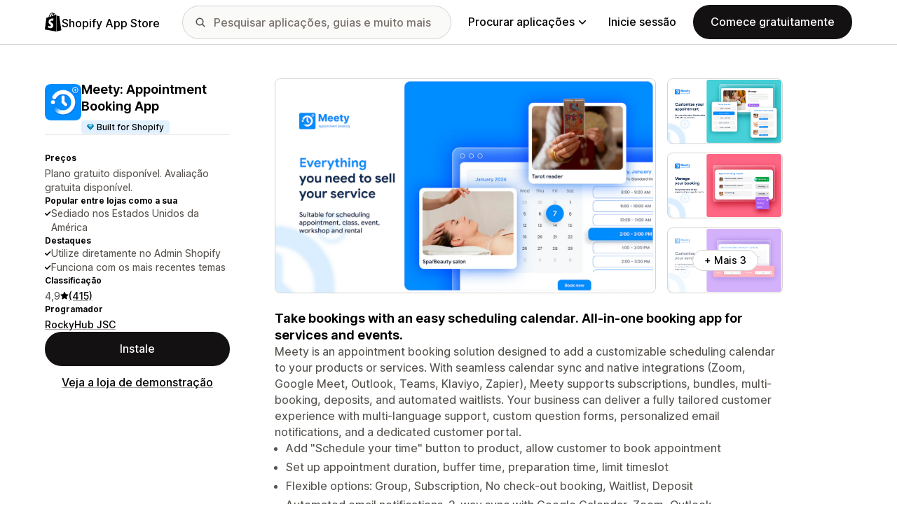

--- FILE ---
content_type: text/javascript
request_url: https://cdn.shopify.com/shopifycloud/dux/dux-portal-5.0.1.min.js
body_size: 25732
content:
var e,t,n,o,i,r,a,s,c,l,u,d,p={},_=[],f=/acit|ex(?:s|g|n|p|$)|rph|grid|ows|mnc|ntw|ine[ch]|zoo|^ord|itera/i,h=Array.isArray;function m(e,t){for(var n in t)e[n]=t[n];return e}function g(e){e&&e.parentNode&&e.parentNode.removeChild(e)}function y(t,n,o){var i,r,a,s={};for(a in n)"key"==a?i=n[a]:"ref"==a?r=n[a]:s[a]=n[a];if(arguments.length>2&&(s.children=arguments.length>3?e.call(arguments,2):o),"function"==typeof t&&null!=t.defaultProps)for(a in t.defaultProps)void 0===s[a]&&(s[a]=t.defaultProps[a]);return v(t,s,i,r,null)}function v(e,o,i,r,a){var s={type:e,props:o,key:i,ref:r,__k:null,__:null,__b:0,__e:null,__c:null,constructor:void 0,__v:null==a?++n:a,__i:-1,__u:0};return null==a&&null!=t.vnode&&t.vnode(s),s}function w(e){return e.children}function b(e,t){this.props=e,this.context=t}function C(e,t){if(null==t)return e.__?C(e.__,e.__i+1):null;for(var n;t<e.__k.length;t++)if(null!=(n=e.__k[t])&&null!=n.__e)return n.__e;return"function"==typeof e.type?C(e):null}function k(e){var t,n;if(null!=(e=e.__)&&null!=e.__c){for(e.__e=e.__c.base=null,t=0;t<e.__k.length;t++)if(null!=(n=e.__k[t])&&null!=n.__e){e.__e=e.__c.base=n.__e;break}return k(e)}}function S(e){(!e.__d&&(e.__d=!0)&&o.push(e)&&!T.__r++||i!=t.debounceRendering)&&((i=t.debounceRendering)||r)(T)}function T(){for(var e,n,i,r,s,c,l,u=1;o.length;)o.length>u&&o.sort(a),e=o.shift(),u=o.length,e.__d&&(i=void 0,s=(r=(n=e).__v).__e,c=[],l=[],n.__P&&((i=m({},r)).__v=r.__v+1,t.vnode&&t.vnode(i),N(n.__P,i,r,n.__n,n.__P.namespaceURI,32&r.__u?[s]:null,c,null==s?C(r):s,!!(32&r.__u),l),i.__v=r.__v,i.__.__k[i.__i]=i,D(c,i,l),i.__e!=s&&k(i)));T.__r=0}function E(e,t,n,o,i,r,a,s,c,l,u){var d,f,m,g,y,b,k,S=o&&o.__k||_,T=t.length;for(c=function(e,t,n,o,i){var r,a,s,c,l,u=n.length,d=u,p=0;for(e.__k=new Array(i),r=0;r<i;r++)null!=(a=t[r])&&"boolean"!=typeof a&&"function"!=typeof a?(c=r+p,(a=e.__k[r]="string"==typeof a||"number"==typeof a||"bigint"==typeof a||a.constructor==String?v(null,a,null,null,null):h(a)?v(w,{children:a},null,null,null):null==a.constructor&&a.__b>0?v(a.type,a.props,a.key,a.ref?a.ref:null,a.__v):a).__=e,a.__b=e.__b+1,s=null,-1!=(l=a.__i=I(a,n,c,d))&&(d--,(s=n[l])&&(s.__u|=2)),null==s||null==s.__v?(-1==l&&(i>u?p--:i<u&&p++),"function"!=typeof a.type&&(a.__u|=4)):l!=c&&(l==c-1?p--:l==c+1?p++:(l>c?p--:p++,a.__u|=4))):e.__k[r]=null;if(d)for(r=0;r<u;r++)null!=(s=n[r])&&!(2&s.__u)&&(s.__e==o&&(o=C(s)),H(s,s));return o}(n,t,S,c,T),d=0;d<T;d++)null!=(m=n.__k[d])&&(f=-1==m.__i?p:S[m.__i]||p,m.__i=d,b=N(e,m,f,i,r,a,s,c,l,u),g=m.__e,m.ref&&f.ref!=m.ref&&(f.ref&&U(f.ref,null,m),u.push(m.ref,m.__c||g,m)),null==y&&null!=g&&(y=g),(k=!!(4&m.__u))||f.__k===m.__k?c=A(m,c,e,k):"function"==typeof m.type&&void 0!==b?c=b:g&&(c=g.nextSibling),m.__u&=-7);return n.__e=y,c}function A(e,t,n,o){var i,r;if("function"==typeof e.type){for(i=e.__k,r=0;i&&r<i.length;r++)i[r]&&(i[r].__=e,t=A(i[r],t,n,o));return t}e.__e!=t&&(o&&(t&&e.type&&!t.parentNode&&(t=C(e)),n.insertBefore(e.__e,t||null)),t=e.__e);do{t=t&&t.nextSibling}while(null!=t&&8==t.nodeType);return t}function x(e,t){return t=t||[],null==e||"boolean"==typeof e||(h(e)?e.some((function(e){x(e,t)})):t.push(e)),t}function I(e,t,n,o){var i,r,a,s=e.key,c=e.type,l=t[n],u=null!=l&&!(2&l.__u);if(null===l&&null==e.key||u&&s==l.key&&c==l.type)return n;if(o>(u?1:0))for(i=n-1,r=n+1;i>=0||r<t.length;)if(null!=(l=t[a=i>=0?i--:r++])&&!(2&l.__u)&&s==l.key&&c==l.type)return a;return-1}function O(e,t,n){"-"==t[0]?e.setProperty(t,null==n?"":n):e[t]=null==n?"":"number"!=typeof n||f.test(t)?n:n+"px"}function M(e,t,n,o,i){var r,a;e:if("style"==t)if("string"==typeof n)e.style.cssText=n;else{if("string"==typeof o&&(e.style.cssText=o=""),o)for(t in o)n&&t in n||O(e.style,t,"");if(n)for(t in n)o&&n[t]==o[t]||O(e.style,t,n[t])}else if("o"==t[0]&&"n"==t[1])r=t!=(t=t.replace(s,"$1")),a=t.toLowerCase(),t=a in e||"onFocusOut"==t||"onFocusIn"==t?a.slice(2):t.slice(2),e.l||(e.l={}),e.l[t+r]=n,n?o?n.u=o.u:(n.u=c,e.addEventListener(t,r?u:l,r)):e.removeEventListener(t,r?u:l,r);else{if("http://www.w3.org/2000/svg"==i)t=t.replace(/xlink(H|:h)/,"h").replace(/sName$/,"s");else if("width"!=t&&"height"!=t&&"href"!=t&&"list"!=t&&"form"!=t&&"tabIndex"!=t&&"download"!=t&&"rowSpan"!=t&&"colSpan"!=t&&"role"!=t&&"popover"!=t&&t in e)try{e[t]=null==n?"":n;break e}catch(e){}"function"==typeof n||(null==n||!1===n&&"-"!=t[4]?e.removeAttribute(t):e.setAttribute(t,"popover"==t&&1==n?"":n))}}function P(e){return function(n){if(this.l){var o=this.l[n.type+e];if(null==n.t)n.t=c++;else if(n.t<o.u)return;return o(t.event?t.event(n):n)}}}function N(n,o,i,r,a,s,c,l,u,d){var _,f,y,v,k,S,T,A,x,I,O,P,N,D,U,H,F,B=o.type;if(null!=o.constructor)return null;128&i.__u&&(u=!!(32&i.__u),s=[l=o.__e=i.__e]),(_=t.__b)&&_(o);e:if("function"==typeof B)try{if(A=o.props,x="prototype"in B&&B.prototype.render,I=(_=B.contextType)&&r[_.__c],O=_?I?I.props.value:_.__:r,i.__c?T=(f=o.__c=i.__c).__=f.__E:(x?o.__c=f=new B(A,O):(o.__c=f=new b(A,O),f.constructor=B,f.render=V),I&&I.sub(f),f.props=A,f.state||(f.state={}),f.context=O,f.__n=r,y=f.__d=!0,f.__h=[],f._sb=[]),x&&null==f.__s&&(f.__s=f.state),x&&null!=B.getDerivedStateFromProps&&(f.__s==f.state&&(f.__s=m({},f.__s)),m(f.__s,B.getDerivedStateFromProps(A,f.__s))),v=f.props,k=f.state,f.__v=o,y)x&&null==B.getDerivedStateFromProps&&null!=f.componentWillMount&&f.componentWillMount(),x&&null!=f.componentDidMount&&f.__h.push(f.componentDidMount);else{if(x&&null==B.getDerivedStateFromProps&&A!==v&&null!=f.componentWillReceiveProps&&f.componentWillReceiveProps(A,O),!f.__e&&null!=f.shouldComponentUpdate&&!1===f.shouldComponentUpdate(A,f.__s,O)||o.__v==i.__v){for(o.__v!=i.__v&&(f.props=A,f.state=f.__s,f.__d=!1),o.__e=i.__e,o.__k=i.__k,o.__k.some((function(e){e&&(e.__=o)})),P=0;P<f._sb.length;P++)f.__h.push(f._sb[P]);f._sb=[],f.__h.length&&c.push(f);break e}null!=f.componentWillUpdate&&f.componentWillUpdate(A,f.__s,O),x&&null!=f.componentDidUpdate&&f.__h.push((function(){f.componentDidUpdate(v,k,S)}))}if(f.context=O,f.props=A,f.__P=n,f.__e=!1,N=t.__r,D=0,x){for(f.state=f.__s,f.__d=!1,N&&N(o),_=f.render(f.props,f.state,f.context),U=0;U<f._sb.length;U++)f.__h.push(f._sb[U]);f._sb=[]}else do{f.__d=!1,N&&N(o),_=f.render(f.props,f.state,f.context),f.state=f.__s}while(f.__d&&++D<25);f.state=f.__s,null!=f.getChildContext&&(r=m(m({},r),f.getChildContext())),x&&!y&&null!=f.getSnapshotBeforeUpdate&&(S=f.getSnapshotBeforeUpdate(v,k)),H=_,null!=_&&_.type===w&&null==_.key&&(H=R(_.props.children)),l=E(n,h(H)?H:[H],o,i,r,a,s,c,l,u,d),f.base=o.__e,o.__u&=-161,f.__h.length&&c.push(f),T&&(f.__E=f.__=null)}catch(n){if(o.__v=null,u||null!=s)if(n.then){for(o.__u|=u?160:128;l&&8==l.nodeType&&l.nextSibling;)l=l.nextSibling;s[s.indexOf(l)]=null,o.__e=l}else{for(F=s.length;F--;)g(s[F]);L(o)}else o.__e=i.__e,o.__k=i.__k,n.then||L(o);t.__e(n,o,i)}else null==s&&o.__v==i.__v?(o.__k=i.__k,o.__e=i.__e):l=o.__e=function(n,o,i,r,a,s,c,l,u){var d,_,f,m,y,v,w,b=i.props,k=o.props,S=o.type;if("svg"==S?a="http://www.w3.org/2000/svg":"math"==S?a="http://www.w3.org/1998/Math/MathML":a||(a="http://www.w3.org/1999/xhtml"),null!=s)for(d=0;d<s.length;d++)if((y=s[d])&&"setAttribute"in y==!!S&&(S?y.localName==S:3==y.nodeType)){n=y,s[d]=null;break}if(null==n){if(null==S)return document.createTextNode(k);n=document.createElementNS(a,S,k.is&&k),l&&(t.__m&&t.__m(o,s),l=!1),s=null}if(null==S)b===k||l&&n.data==k||(n.data=k);else{if(s=s&&e.call(n.childNodes),b=i.props||p,!l&&null!=s)for(b={},d=0;d<n.attributes.length;d++)b[(y=n.attributes[d]).name]=y.value;for(d in b)if(y=b[d],"children"==d);else if("dangerouslySetInnerHTML"==d)f=y;else if(!(d in k)){if("value"==d&&"defaultValue"in k||"checked"==d&&"defaultChecked"in k)continue;M(n,d,null,y,a)}for(d in k)y=k[d],"children"==d?m=y:"dangerouslySetInnerHTML"==d?_=y:"value"==d?v=y:"checked"==d?w=y:l&&"function"!=typeof y||b[d]===y||M(n,d,y,b[d],a);if(_)l||f&&(_.__html==f.__html||_.__html==n.innerHTML)||(n.innerHTML=_.__html),o.__k=[];else if(f&&(n.innerHTML=""),E("template"==o.type?n.content:n,h(m)?m:[m],o,i,r,"foreignObject"==S?"http://www.w3.org/1999/xhtml":a,s,c,s?s[0]:i.__k&&C(i,0),l,u),null!=s)for(d=s.length;d--;)g(s[d]);l||(d="value","progress"==S&&null==v?n.removeAttribute("value"):null!=v&&(v!==n[d]||"progress"==S&&!v||"option"==S&&v!=b[d])&&M(n,d,v,b[d],a),d="checked",null!=w&&w!=n[d]&&M(n,d,w,b[d],a))}return n}(i.__e,o,i,r,a,s,c,u,d);return(_=t.diffed)&&_(o),128&o.__u?void 0:l}function L(e){e&&e.__c&&(e.__c.__e=!0),e&&e.__k&&e.__k.forEach(L)}function D(e,n,o){for(var i=0;i<o.length;i++)U(o[i],o[++i],o[++i]);t.__c&&t.__c(n,e),e.some((function(n){try{e=n.__h,n.__h=[],e.some((function(e){e.call(n)}))}catch(e){t.__e(e,n.__v)}}))}function R(e){return"object"!=typeof e||null==e||e.__b&&e.__b>0?e:h(e)?e.map(R):m({},e)}function U(e,n,o){try{if("function"==typeof e){var i="function"==typeof e.__u;i&&e.__u(),i&&null==n||(e.__u=e(n))}else e.current=n}catch(e){t.__e(e,o)}}function H(e,n,o){var i,r;if(t.unmount&&t.unmount(e),(i=e.ref)&&(i.current&&i.current!=e.__e||U(i,null,n)),null!=(i=e.__c)){if(i.componentWillUnmount)try{i.componentWillUnmount()}catch(e){t.__e(e,n)}i.base=i.__P=null}if(i=e.__k)for(r=0;r<i.length;r++)i[r]&&H(i[r],n,o||"function"!=typeof e.type);o||g(e.__e),e.__c=e.__=e.__e=void 0}function V(e,t,n){return this.constructor(e,n)}function F(n,o,i){var r,a,s,c;o==document&&(o=document.documentElement),t.__&&t.__(n,o),a=(r="function"==typeof i)?null:i&&i.__k||o.__k,s=[],c=[],N(o,n=(!r&&i||o).__k=y(w,null,[n]),a||p,p,o.namespaceURI,!r&&i?[i]:a?null:o.firstChild?e.call(o.childNodes):null,s,!r&&i?i:a?a.__e:o.firstChild,r,c),D(s,n,c)}function B(e,t){F(e,t,B)}function j(t,n,o){var i,r,a,s,c=m({},t.props);for(a in t.type&&t.type.defaultProps&&(s=t.type.defaultProps),n)"key"==a?i=n[a]:"ref"==a?r=n[a]:c[a]=void 0===n[a]&&null!=s?s[a]:n[a];return arguments.length>2&&(c.children=arguments.length>3?e.call(arguments,2):o),v(t.type,c,i||t.key,r||t.ref,null)}e=_.slice,t={__e:function(e,t,n,o){for(var i,r,a;t=t.__;)if((i=t.__c)&&!i.__)try{if((r=i.constructor)&&null!=r.getDerivedStateFromError&&(i.setState(r.getDerivedStateFromError(e)),a=i.__d),null!=i.componentDidCatch&&(i.componentDidCatch(e,o||{}),a=i.__d),a)return i.__E=i}catch(t){e=t}throw e}},n=0,b.prototype.setState=function(e,t){var n;n=null!=this.__s&&this.__s!=this.state?this.__s:this.__s=m({},this.state),"function"==typeof e&&(e=e(m({},n),this.props)),e&&m(n,e),null!=e&&this.__v&&(t&&this._sb.push(t),S(this))},b.prototype.forceUpdate=function(e){this.__v&&(this.__e=!0,e&&this.__h.push(e),S(this))},b.prototype.render=w,o=[],r="function"==typeof Promise?Promise.prototype.then.bind(Promise.resolve()):setTimeout,a=function(e,t){return e.__v.__b-t.__v.__b},T.__r=0,s=/(PointerCapture)$|Capture$/i,c=0,l=P(!1),u=P(!0),d=0;var q=0;var $,W,G,z,Z=0,X=[],J=t,Y=J.__b,K=J.__r,Q=J.diffed,ee=J.__c,te=J.unmount,ne=J.__;function oe(e,t){J.__h&&J.__h(W,e,Z||t),Z=0;var n=W.__H||(W.__H={__:[],__h:[]});return e>=n.__.length&&n.__.push({}),n.__[e]}function ie(e){return Z=1,re(be,e)}function re(e,t,n){var o=oe($++,2);if(o.t=e,!o.__c&&(o.__=[n?n(t):be(void 0,t),function(e){var t=o.__N?o.__N[0]:o.__[0],n=o.t(t,e);t!==n&&(o.__N=[n,o.__[1]],o.__c.setState({}))}],o.__c=W,!W.__f)){var i=function(e,t,n){if(!o.__c.__H)return!0;var i=o.__c.__H.__.filter((function(e){return!!e.__c}));if(i.every((function(e){return!e.__N})))return!r||r.call(this,e,t,n);var a=o.__c.props!==e;return i.forEach((function(e){if(e.__N){var t=e.__[0];e.__=e.__N,e.__N=void 0,t!==e.__[0]&&(a=!0)}})),r&&r.call(this,e,t,n)||a};W.__f=!0;var r=W.shouldComponentUpdate,a=W.componentWillUpdate;W.componentWillUpdate=function(e,t,n){if(this.__e){var o=r;r=void 0,i(e,t,n),r=o}a&&a.call(this,e,t,n)},W.shouldComponentUpdate=i}return o.__N||o.__}function ae(e,t){var n=oe($++,3);!J.__s&&we(n.__H,t)&&(n.__=e,n.u=t,W.__H.__h.push(n))}function se(e,t){var n=oe($++,4);!J.__s&&we(n.__H,t)&&(n.__=e,n.u=t,W.__h.push(n))}function ce(e){return Z=5,ue((function(){return{current:e}}),[])}function le(e,t,n){Z=6,se((function(){if("function"==typeof e){var n=e(t());return function(){e(null),n&&"function"==typeof n&&n()}}if(e)return e.current=t(),function(){return e.current=null}}),null==n?n:n.concat(e))}function ue(e,t){var n=oe($++,7);return we(n.__H,t)&&(n.__=e(),n.__H=t,n.__h=e),n.__}function de(e,t){return Z=8,ue((function(){return e}),t)}function pe(e){var t=W.context[e.__c],n=oe($++,9);return n.c=e,t?(null==n.__&&(n.__=!0,t.sub(W)),t.props.value):e.__}function _e(e,t){J.useDebugValue&&J.useDebugValue(t?t(e):e)}function fe(){var e=oe($++,11);if(!e.__){for(var t=W.__v;null!==t&&!t.__m&&null!==t.__;)t=t.__;var n=t.__m||(t.__m=[0,0]);e.__="P"+n[0]+"-"+n[1]++}return e.__}function he(){for(var e;e=X.shift();)if(e.__P&&e.__H)try{e.__H.__h.forEach(ye),e.__H.__h.forEach(ve),e.__H.__h=[]}catch(t){e.__H.__h=[],J.__e(t,e.__v)}}J.__b=function(e){W=null,Y&&Y(e)},J.__=function(e,t){e&&t.__k&&t.__k.__m&&(e.__m=t.__k.__m),ne&&ne(e,t)},J.__r=function(e){K&&K(e),$=0;var t=(W=e.__c).__H;t&&(G===W?(t.__h=[],W.__h=[],t.__.forEach((function(e){e.__N&&(e.__=e.__N),e.u=e.__N=void 0}))):(t.__h.forEach(ye),t.__h.forEach(ve),t.__h=[],$=0)),G=W},J.diffed=function(e){Q&&Q(e);var t=e.__c;t&&t.__H&&(t.__H.__h.length&&(1!==X.push(t)&&z===J.requestAnimationFrame||((z=J.requestAnimationFrame)||ge)(he)),t.__H.__.forEach((function(e){e.u&&(e.__H=e.u),e.u=void 0}))),G=W=null},J.__c=function(e,t){t.some((function(e){try{e.__h.forEach(ye),e.__h=e.__h.filter((function(e){return!e.__||ve(e)}))}catch(n){t.some((function(e){e.__h&&(e.__h=[])})),t=[],J.__e(n,e.__v)}})),ee&&ee(e,t)},J.unmount=function(e){te&&te(e);var t,n=e.__c;n&&n.__H&&(n.__H.__.forEach((function(e){try{ye(e)}catch(e){t=e}})),n.__H=void 0,t&&J.__e(t,n.__v))};var me="function"==typeof requestAnimationFrame;function ge(e){var t,n=function(){clearTimeout(o),me&&cancelAnimationFrame(t),setTimeout(e)},o=setTimeout(n,35);me&&(t=requestAnimationFrame(n))}function ye(e){var t=W,n=e.__c;"function"==typeof n&&(e.__c=void 0,n()),W=t}function ve(e){var t=W;e.__c=e.__(),W=t}function we(e,t){return!e||e.length!==t.length||t.some((function(t,n){return t!==e[n]}))}function be(e,t){return"function"==typeof t?t(e):t}function Ce(e,t){for(var n in t)e[n]=t[n];return e}function ke(e,t){for(var n in e)if("__source"!==n&&!(n in t))return!0;for(var o in t)if("__source"!==o&&e[o]!==t[o])return!0;return!1}function Se(e,t){var n=t(),o=ie({t:{__:n,u:t}}),i=o[0].t,r=o[1];return se((function(){i.__=n,i.u=t,Te(i)&&r({t:i})}),[e,n,t]),ae((function(){return Te(i)&&r({t:i}),e((function(){Te(i)&&r({t:i})}))}),[e]),n}function Te(e){var t,n,o=e.u,i=e.__;try{var r=o();return!((t=i)===(n=r)&&(0!==t||1/t==1/n)||t!=t&&n!=n)}catch(e){return!0}}function Ee(e){e()}function Ae(e){return e}function xe(){return[!1,Ee]}var Ie=se;function Oe(e,t){this.props=e,this.context=t}(Oe.prototype=new b).isPureReactComponent=!0,Oe.prototype.shouldComponentUpdate=function(e,t){return ke(this.props,e)||ke(this.state,t)};var Me=t.__b;t.__b=function(e){e.type&&e.type.__f&&e.ref&&(e.props.ref=e.ref,e.ref=null),Me&&Me(e)};var Pe="undefined"!=typeof Symbol&&Symbol.for&&Symbol.for("react.forward_ref")||3911;var Ne=function(e,t){return null==e?null:x(x(e).map(t))},Le={map:Ne,forEach:Ne,count:function(e){return e?x(e).length:0},only:function(e){var t=x(e);if(1!==t.length)throw"Children.only";return t[0]},toArray:x},De=t.__e;t.__e=function(e,t,n,o){if(e.then)for(var i,r=t;r=r.__;)if((i=r.__c)&&i.__c)return null==t.__e&&(t.__e=n.__e,t.__k=n.__k),i.__c(e,t);De(e,t,n,o)};var Re=t.unmount;function Ue(e,t,n){return e&&(e.__c&&e.__c.__H&&(e.__c.__H.__.forEach((function(e){"function"==typeof e.__c&&e.__c()})),e.__c.__H=null),null!=(e=Ce({},e)).__c&&(e.__c.__P===n&&(e.__c.__P=t),e.__c.__e=!0,e.__c=null),e.__k=e.__k&&e.__k.map((function(e){return Ue(e,t,n)}))),e}function He(e,t,n){return e&&n&&(e.__v=null,e.__k=e.__k&&e.__k.map((function(e){return He(e,t,n)})),e.__c&&e.__c.__P===t&&(e.__e&&n.appendChild(e.__e),e.__c.__e=!0,e.__c.__P=n)),e}function Ve(){this.__u=0,this.o=null,this.__b=null}function Fe(e){var t=e.__.__c;return t&&t.__a&&t.__a(e)}function Be(e){var t,n,o;function i(i){if(t||(t=e()).then((function(e){n=e.default||e}),(function(e){o=e})),o)throw o;if(!n)throw t;return y(n,i)}return i.displayName="Lazy",i.__f=!0,i}function je(){this.i=null,this.l=null}t.unmount=function(e){var t=e.__c;t&&t.__R&&t.__R(),t&&32&e.__u&&(e.type=null),Re&&Re(e)},(Ve.prototype=new b).__c=function(e,t){var n=t.__c,o=this;null==o.o&&(o.o=[]),o.o.push(n);var i=Fe(o.__v),r=!1,a=function(){r||(r=!0,n.__R=null,i?i(s):s())};n.__R=a;var s=function(){if(! --o.__u){if(o.state.__a){var e=o.state.__a;o.__v.__k[0]=He(e,e.__c.__P,e.__c.__O)}var t;for(o.setState({__a:o.__b=null});t=o.o.pop();)t.forceUpdate()}};o.__u++||32&t.__u||o.setState({__a:o.__b=o.__v.__k[0]}),e.then(a,a)},Ve.prototype.componentWillUnmount=function(){this.o=[]},Ve.prototype.render=function(e,t){if(this.__b){if(this.__v.__k){var n=document.createElement("div"),o=this.__v.__k[0].__c;this.__v.__k[0]=Ue(this.__b,n,o.__O=o.__P)}this.__b=null}var i=t.__a&&y(w,null,e.fallback);return i&&(i.__u&=-33),[y(w,null,t.__a?null:e.children),i]};var qe=function(e,t,n){if(++n[1]===n[0]&&e.l.delete(t),e.props.revealOrder&&("t"!==e.props.revealOrder[0]||!e.l.size))for(n=e.i;n;){for(;n.length>3;)n.pop()();if(n[1]<n[0])break;e.i=n=n[2]}};function $e(e){return this.getChildContext=function(){return e.context},e.children}function We(e){var t=this,n=e.h;if(t.componentWillUnmount=function(){F(null,t.v),t.v=null,t.h=null},t.h&&t.h!==n&&t.componentWillUnmount(),!t.v){for(var o=t.__v;null!==o&&!o.__m&&null!==o.__;)o=o.__;t.h=n,t.v={nodeType:1,parentNode:n,childNodes:[],__k:{__m:o.__m},contains:function(){return!0},insertBefore:function(e,n){this.childNodes.push(e),t.h.insertBefore(e,n)},removeChild:function(e){this.childNodes.splice(this.childNodes.indexOf(e)>>>1,1),t.h.removeChild(e)}}}F(y($e,{context:t.context},e.__v),t.v)}(je.prototype=new b).__a=function(e){var t=this,n=Fe(t.__v),o=t.l.get(e);return o[0]++,function(i){var r=function(){t.props.revealOrder?(o.push(i),qe(t,e,o)):i()};n?n(r):r()}},je.prototype.render=function(e){this.i=null,this.l=new Map;var t=x(e.children);e.revealOrder&&"b"===e.revealOrder[0]&&t.reverse();for(var n=t.length;n--;)this.l.set(t[n],this.i=[1,0,this.i]);return e.children},je.prototype.componentDidUpdate=je.prototype.componentDidMount=function(){var e=this;this.l.forEach((function(t,n){qe(e,n,t)}))};var Ge="undefined"!=typeof Symbol&&Symbol.for&&Symbol.for("react.element")||60103,ze=/^(?:accent|alignment|arabic|baseline|cap|clip(?!PathU)|color|dominant|fill|flood|font|glyph(?!R)|horiz|image(!S)|letter|lighting|marker(?!H|W|U)|overline|paint|pointer|shape|stop|strikethrough|stroke|text(?!L)|transform|underline|unicode|units|v|vector|vert|word|writing|x(?!C))[A-Z]/,Ze=/^on(Ani|Tra|Tou|BeforeInp|Compo)/,Xe=/[A-Z0-9]/g,Je="undefined"!=typeof document,Ye=function(e){return("undefined"!=typeof Symbol&&"symbol"==typeof Symbol()?/fil|che|rad/:/fil|che|ra/).test(e)};function Ke(e,t,n){return null==t.__k&&(t.textContent=""),F(e,t),"function"==typeof n&&n(),e?e.__c:null}b.prototype.isReactComponent={},["componentWillMount","componentWillReceiveProps","componentWillUpdate"].forEach((function(e){Object.defineProperty(b.prototype,e,{configurable:!0,get:function(){return this["UNSAFE_"+e]},set:function(t){Object.defineProperty(this,e,{configurable:!0,writable:!0,value:t})}})}));var Qe=t.event;function et(){}function tt(){return this.cancelBubble}function nt(){return this.defaultPrevented}t.event=function(e){return Qe&&(e=Qe(e)),e.persist=et,e.isPropagationStopped=tt,e.isDefaultPrevented=nt,e.nativeEvent=e};var ot,it={enumerable:!1,configurable:!0,get:function(){return this.class}},rt=t.vnode;t.vnode=function(e){"string"==typeof e.type&&function(e){var t=e.props,n=e.type,o={},i=-1===n.indexOf("-");for(var r in t){var a=t[r];if(!("value"===r&&"defaultValue"in t&&null==a||Je&&"children"===r&&"noscript"===n||"class"===r||"className"===r)){var s=r.toLowerCase();"defaultValue"===r&&"value"in t&&null==t.value?r="value":"download"===r&&!0===a?a="":"translate"===s&&"no"===a?a=!1:"o"===s[0]&&"n"===s[1]?"ondoubleclick"===s?r="ondblclick":"onchange"!==s||"input"!==n&&"textarea"!==n||Ye(t.type)?"onfocus"===s?r="onfocusin":"onblur"===s?r="onfocusout":Ze.test(r)&&(r=s):s=r="oninput":i&&ze.test(r)?r=r.replace(Xe,"-$&").toLowerCase():null===a&&(a=void 0),"oninput"===s&&o[r=s]&&(r="oninputCapture"),o[r]=a}}"select"==n&&o.multiple&&Array.isArray(o.value)&&(o.value=x(t.children).forEach((function(e){e.props.selected=-1!=o.value.indexOf(e.props.value)}))),"select"==n&&null!=o.defaultValue&&(o.value=x(t.children).forEach((function(e){e.props.selected=o.multiple?-1!=o.defaultValue.indexOf(e.props.value):o.defaultValue==e.props.value}))),t.class&&!t.className?(o.class=t.class,Object.defineProperty(o,"className",it)):(t.className&&!t.class||t.class&&t.className)&&(o.class=o.className=t.className),e.props=o}(e),e.$$typeof=Ge,rt&&rt(e)};var at=t.__r;t.__r=function(e){at&&at(e),ot=e.__c};var st=t.diffed;t.diffed=function(e){st&&st(e);var t=e.props,n=e.__e;null!=n&&"textarea"===e.type&&"value"in t&&t.value!==n.value&&(n.value=null==t.value?"":t.value),ot=null};var ct={ReactCurrentDispatcher:{current:{readContext:function(e){return ot.__n[e.__c].props.value},useCallback:de,useContext:pe,useDebugValue:_e,useDeferredValue:Ae,useEffect:ae,useId:fe,useImperativeHandle:le,useInsertionEffect:Ie,useLayoutEffect:se,useMemo:ue,useReducer:re,useRef:ce,useState:ie,useSyncExternalStore:Se,useTransition:xe}}};function lt(e){return!!e&&e.$$typeof===Ge}var ut={useState:ie,useId:fe,useReducer:re,useEffect:ae,useLayoutEffect:se,useInsertionEffect:Ie,useTransition:xe,useDeferredValue:Ae,useSyncExternalStore:Se,startTransition:Ee,useRef:ce,useImperativeHandle:le,useMemo:ue,useCallback:de,useContext:pe,useDebugValue:_e,version:"18.3.1",Children:Le,render:Ke,hydrate:function(e,t,n){return B(e,t),"function"==typeof n&&n(),e?e.__c:null},unmountComponentAtNode:function(e){return!!e.__k&&(F(null,e),!0)},createPortal:function(e,t){var n=y(We,{__v:e,h:t});return n.containerInfo=t,n},createElement:y,createContext:function(e){function t(e){var n,o;return this.getChildContext||(n=new Set,(o={})[t.__c]=this,this.getChildContext=function(){return o},this.componentWillUnmount=function(){n=null},this.shouldComponentUpdate=function(e){this.props.value!=e.value&&n.forEach((function(e){e.__e=!0,S(e)}))},this.sub=function(e){n.add(e);var t=e.componentWillUnmount;e.componentWillUnmount=function(){n&&n.delete(e),t&&t.call(e)}}),e.children}return t.__c="__cC"+d++,t.__=e,t.Provider=t.__l=(t.Consumer=function(e,t){return e.children(t)}).contextType=t,t},createFactory:function(e){return y.bind(null,e)},cloneElement:function(e){return lt(e)?j.apply(null,arguments):e},createRef:function(){return{current:null}},Fragment:w,isValidElement:lt,isElement:lt,isFragment:function(e){return lt(e)&&e.type===w},isMemo:function(e){return!!e&&!!e.displayName&&("string"==typeof e.displayName||e.displayName instanceof String)&&e.displayName.startsWith("Memo(")},findDOMNode:function(e){return e&&(e.base||1===e.nodeType&&e)||null},Component:b,PureComponent:Oe,memo:function(e,t){function n(e){var n=this.props.ref,o=n==e.ref;return!o&&n&&(n.call?n(null):n.current=null),t?!t(this.props,e)||!o:ke(this.props,e)}function o(t){return this.shouldComponentUpdate=n,y(e,t)}return o.displayName="Memo("+(e.displayName||e.name)+")",o.prototype.isReactComponent=!0,o.__f=!0,o.type=e,o},forwardRef:function(e){function t(t){var n=Ce({},t);return delete n.ref,e(n,t.ref||null)}return t.$$typeof=Pe,t.render=e,t.prototype.isReactComponent=t.__f=!0,t.displayName="ForwardRef("+(e.displayName||e.name)+")",t},flushSync:function(e,t){return e(t)},unstable_batchedUpdates:function(e,t){return e(t)},StrictMode:w,Suspense:Ve,SuspenseList:je,lazy:Be,__SECRET_INTERNALS_DO_NOT_USE_OR_YOU_WILL_BE_FIRED:ct};const dt=[];for(let e=0;e<256;++e)dt.push((e+256).toString(16).slice(1));let pt;const _t=new Uint8Array(16);var ft,ht,mt,gt,yt,vt,wt,bt,Ct,kt,St,Tt,Et,At,xt,It={randomUUID:"undefined"!=typeof crypto&&crypto.randomUUID&&crypto.randomUUID.bind(crypto)};function Ot(e,t,n){if(It.randomUUID&&!e)return It.randomUUID();const o=(e=e||{}).random??e.rng?.()??function(){if(!pt){if("undefined"==typeof crypto||!crypto.getRandomValues)throw new Error("crypto.getRandomValues() not supported. See https://github.com/uuidjs/uuid#getrandomvalues-not-supported");pt=crypto.getRandomValues.bind(crypto)}return pt(_t)}();if(o.length<16)throw new Error("Random bytes length must be >= 16");return o[6]=15&o[6]|64,o[8]=63&o[8]|128,function(e,t=0){return(dt[e[t+0]]+dt[e[t+1]]+dt[e[t+2]]+dt[e[t+3]]+"-"+dt[e[t+4]]+dt[e[t+5]]+"-"+dt[e[t+6]]+dt[e[t+7]]+"-"+dt[e[t+8]]+dt[e[t+9]]+"-"+dt[e[t+10]]+dt[e[t+11]]+dt[e[t+12]]+dt[e[t+13]]+dt[e[t+14]]+dt[e[t+15]]).toLowerCase()}(o)}!function(e){e.ShopifyEssentialLegacy="_shopify_essential_",e.MerchantEssentialProto="_merchant_essential",e.ShopAppEssentialProto="_shop_app_essential",e.MerchantAnalyticsProto="_merchant_analytics",e.ShopAppAnalyticsProto="_shop_app_analytics",e.MultiTrackToken="_shopify_y",e.SessionToken="_shopify_s",e.ExperimentAssignmentCookie="_assignment",e.GoogleAnalyticsId="_ga",e.CookieNoticeAcknolwedged="eu_cookies_acknowledged",e.PrivacySignal="privacy_signal",e.LastShop="last_shop",e.IsShopifyMerchant="is_shopify_merchant",e.Affiliate="source",e.MarketingEncryptedCookies="_shopify_marketing",e.Cart="cart"}(ft||(ft={})),function(e){e.Gdpr="gdpr",e.Ccpa="ccpa",e.None="none"}(ht||(ht={})),function(e){e.Accepted="1",e.Rejected="-1"}(mt||(mt={})),function(e){e.PassiveConsent="passive_consent",e.ActiveConsent="active_consent"}(gt||(gt={})),function(e){e.Essential="essential",e.Analytics="analytics",e.Functional="functional",e.Marketing="marketing"}(yt||(yt={})),function(e){e.AcceptLanguage="accept-language",e.GlobalPrivacyControl="sec-gpc",e.BasicAuth="x-basic-auth",e.CacheControl="cache-control",e.ContentLanguage="content-language",e.ContentType="content-type",e.Cookie="cookie",e.CfConnectingIp="cf-connecting-ip",e.CfIpcountry="cf-ipcountry",e.EdgeThreatScore="edge-threat-score",e.HttpXForwardedFor="http_x_forwarded_for",e.Origin="origin",e.OxygenBuyerIp="oxygen-buyer-ip",e.OxygenBuyerCountry="oxygen-buyer-country",e.OxygenBuyerRegionCode="oxygen-buyer-region-code",e.Referrer="referer",e.UserAgent="user-agent",e.XBrochureDebugCountry="x-brochure-debug-country",e.XBrochureDomain="x-brochure-domain",e.XForwardedFor="x-forwarded-for",e.XForwardedHost="x-forwarded-host",e.XGeoCountryCode="x-geo-country-code",e.XGeoRegionCode="x-geo-region-code",e.XIpMetadata="x-ip-metadata",e.XRealIp="x-real-ip",e.AccessControlRequestHeaders="access-control-request-headers",e.XEdgeExp="x-edge-exp"}(vt||(vt={})),function(e){e.Delete="DELETE",e.Get="GET",e.Head="HEAD",e.Options="OPTIONS",e.Patch="PATCH",e.Post="POST",e.Put="PUT"}(wt||(wt={})),function(e){e.SetCookie="set-cookie",e.AccessControlAllowOrigin="access-control-allow-origin",e.AccessControlAllowCredentials="access-control-allow-credentials",e.AccessControlAllowMethods="access-control-allow-methods",e.AccessControlAllowHeaders="access-control-allow-headers",e.CacheStatus="cache-status",e.CfCacheStatus="cf-cache-status",e.XCacheStatus="x-cache",e.ContentType="content-type"}(bt||(bt={})),function(e){e.Hit="HIT",e.Miss="MISS",e.Stale="STALE",e.Disabled="DISABLED",e.Dynamic="DYNAMIC",e.Bypass="BYPASS",e.Expired="EXPIRED",e.Revalidated="REVALIDATED",e.None="NONE",e.Unknown="UNKNOWN"}(Ct||(Ct={})),function(e){e.ShowCookieNoticeBanner="cookie_notice_banner",e.DuxConsentChanged="dux_consent_changed",e.DuxConsentReady="dux_consent_ready",e.DuxOptOutSaleOfData="dux_opt_out_sale_of_data"}(kt||(kt={})),function(e){e.Click="website_click_event/1.5",e.ComponentViewability="website_component_viewability_event/1.5",e.Error="website_error_event/1.1",e.Form="website_form_event/2.0",e.PageView="website_client_page_view/2.14",e.ServerPageView="website_server_page_view/3.0",e.ServerRequest="website_server_request/2.2",e.Scroll="website_scroll_event/1.0",e.UserSession="website_user_session/2.5",e.UserSessionMarketing="website_user_session_marketing/1.1",e.VisibilityChange="website_visibility_change_event/1.0",e.WebVitals="website_web_vitals_event/2.1",e.PrivacySignal="website_privacy_signal/1.2"}(St||(St={})),function(e){e.Active="active",e.GranularCompact="granularCompact"}(Tt||(Tt={})),function(e){e.GetGeoData="geo"}(Et||(Et={})),function(e){e.Merchant="merchant",e.ShopApp="shop_app"}(At||(At={})),function(e){e.Essential="essential",e.Analytics="analytics"}(xt||(xt={}));const Mt="dux_buffer",Pt={default:{au:"en-AU",be:"nl-BE","be-de":"de-BE","be-en":"en-BE","be-fr":"fr-BE",br:"pt-BR",ca:"en-CA","ca-fr":"fr-CA",cn:"zh-CN",co:"es-CO",cs:"cs",de:"de",default:"en",dk:"da","dk-en":"en-DK",en:"en",es:"es","es-es":"es-ES",fi:"fi",fr:"fr",hk:"zh-HK","hk-en":"en-HK",id:"en-ID",ie:"en-IE",in:"en-IN",it:"it",jp:"ja",ko:"ko",kr:"ko",mx:"es-MX",my:"en-MY",ng:"en-NG",nl:"nl","no-en":"en-NO",nz:"en-NZ",ph:"en-PH","pt-pt":"pt-PT","pt-br":"pt-BR",se:"sv",sg:"en-SG",th:"th",tr:"tr",tw:"zh-TW",uk:"en-GB",vi:"vi",vn:"vi",za:"en-ZA",zh:"zh-CN","zh-cn":"zh-CN","zh-tw":"zh-TW"},"www.shopify.ca":"en-CA","www.shopify.co.uk":"en-GB","www.shopify.in":"en-IN","www.shopify.com.au":"en-AU","www.shopify.co.id":"en-ID","www.shopify.com.br":"pt-BR","www.shopify.co.nz":"en-NZ","www.shopify.co.za":"en-ZA","www.shopify.com.ng":"en","www.shopify.com.ph":"en-PH","www.shopify.com.sg":"en-SG","www.shopify.hk":"zh-HK","en.shopify.hk":"en-HK","www.shopify.ie":"en-IE","en.shopify.be":"en-BE","www.shopify.my":"en-MY","en.shopify.dk":"en-DK","en.shopify.no":"en-NO","es.shopify.com":"es","www.shopify.es":"es-ES","www.shopify.com.co":"es-CO","www.shopify.com.mx":"es-MX","www.shopify.fr":"fr","fr.shopify.ca":"fr-CA","fr.shopify.be":"fr-BE","www.shopify.nl":"nl","www.shopify.be":"nl-BE","www.shopify.jp":"ja","www.shopify.tw":"zh-TW","www.shopify.de":"de","de.shopify.be":"de-BE","it.shopify.com":"it","www.shopify.dk":"da","www.shopify.co.kr":"ko","www.shopify.se":"sv","zh.shopify.com":"zh-CN","www.shopify.net.vn":"vi"},Nt="home",Lt="/__dux",Dt=["AT","BE","BG","HR","CY","CZ","DK","EE","FI","FR","DE","GR","HU","IS","IE","IT","LV","LI","LT","LU","MT","NL","NO","PL","PT","RO","SI","SK","ES","SE","CH","GB"],Rt="1.0.3",Ut=(e,t)=>e&&Dt.includes(e.toUpperCase())?ht.Gdpr:"US"===e?.toUpperCase()&&"CA"===t?.toUpperCase()?ht.Ccpa:ht.None,Ht=[".spin.dev",".workers.dev",".myshopify.io",".myshopify.dev"],Vt=[".com",".com.br",".co.uk",".dev",".engineering",".io",".ai",".app",".org"],Ft=e=>{const{hostname:t}=e,n=Vt.find((e=>t.endsWith(e)));if(n&&!Ht.find((e=>t.endsWith(e)))){return`.${t.split(n)[0].split(".").pop()}${n}`}if(t.startsWith("www."))return`.${t.split("www.").pop()}`};var Bt;!function(e){e.ButtonClick="button_click",e.LinkClick="link_click",e.OutboundLinkClick="outbound_link_click",e.DropDownClick="dropdown_click",e.DropDownSelect="dropdown_select",e.InputSelect="input_select",e.ImageClick="image_click"}(Bt||(Bt={}));const jt=e=>{let t=e;try{t=decodeURIComponent(e)}catch(e){}return t=t.replace(/[A-Z]{2,}/g,(e=>`${e.charAt(0)}${e.substring(1).toLowerCase()}`)),t=t.charAt(0).toLowerCase()+t.substring(1),t=t.replace(/[\s_:./,\\\n|]/g,"-"),t=t.replace(/[A-Z]/g,(e=>`-${e.toLowerCase()}`)),t=t.replace(/-{2,}/g,"-"),t=t.replace(/[^a-z0-9-]/g,"?"),t=t.replace(/(^-)|(-$)/g,""),t=t.substring(0,50),t},qt=e=>{const t=e.tagName.toLowerCase();switch(t){case"button":return Bt.ButtonClick;case"a":return(e=>{try{return new URL(e,document.baseURI).origin.match(/shopify.|myshopify.io|spin.dev/)}catch(e){return console.error("isShopifyLink",e),!1}})(e.getAttribute("href")||"")?Bt.LinkClick:Bt.OutboundLinkClick;case"select":return Bt.DropDownClick;case"option":return Bt.DropDownSelect;case"input":return"button"===e.type?Bt.ButtonClick:Bt.InputSelect;case"img":return Bt.ImageClick;default:return`${t}_click`}},$t=(e,t)=>{const n={};for(const o in e)if(o.startsWith(t)){const i=o.substring(t.length);if(i){const t=i.charAt(0).toLowerCase()+i.substring(1)||"";t&&(n[t]=e[o]||"")}}return n},Wt=(e,t)=>{let n;const o=[];if(document&&"function"!=typeof document.evaluate)return o;const i=document.evaluate(`ancestor::*[@${t}[1]]`,e,null,XPathResult.ORDERED_NODE_ITERATOR_TYPE,null);for(;n=i.iterateNext();){const e=n.getAttribute(t);e&&o.push({node:n,attr:t,attrVal:e})}return o},Gt=(e,t=["data-section-name","data-component-name","id"])=>{let n,o;for(o of t)if(n=Wt(e,o),n.length>0)break;return n},zt=e=>{if(!e)return 0;const{attr:t,attrVal:n,node:o}=e;try{const e=document.querySelectorAll(`[${t}="${CSS.escape(n)}"]`);return e.length<=1?0:Array.from(e).findIndex((e=>e.isEqualNode(o)))}catch(e){return 0}},Zt=(e,t=!0,n)=>{if(!e)return{};const o=(e=>{const t=e.dataset.sectionName||e.dataset.componentName||e.getAttribute("name")||e.getAttribute("id")||e.getAttribute("aria-label")||e.innerText||e.textContent||`unhandled-${e.tagName}`;return jt(t)})(e),i=qt(e),{name:r,index:a}=((e,t)=>{const n=(Gt(e,t)||[]).pop(),{attrVal:o=""}=n||{},i=zt(n);return{name:jt(o||"unhandled-parent-section"),index:i}})(e),s=Gt(e,n)||[],c=[],l=((e,t="data-component-extra-")=>{const n={};let o;if(document&&"function"!=typeof document.evaluate)return n;const i=document.evaluate(`ancestor::*[@*[starts-with(name(), ${t})]]`,e,null,XPathResult.ORDERED_NODE_ITERATOR_TYPE,null),r=t.toLowerCase().replace(/^data-|^-/,"").replace(/-./g,(e=>(e[1]||"").toUpperCase())).replace(/-/g,"");for(;o=i.iterateNext();)Object.assign(n,$t(o.dataset,r));return Object.assign(n,$t(e.dataset,r)),n})(e);s.forEach((({attrVal:e})=>{c.push(jt(e))})),c.push(o);return{elementName:o,elementType:i,sectionName:r,sectionIndex:a,componentTree:c.join("|").concat(t?`:${jt(e.tagName)}`:""),extraMetadata:l}};let Xt=0;const Jt={};function Yt(...[e,t,n=window,o]){Xt+=1;const i=Xt.toString();return n.addEventListener(e,t,o),Jt[i]={listenerId:i,eventType:e,context:n,callback:t,options:o},i}function Kt(e,t){if("object"==typeof e)e.forEach((e=>Kt(e)));else{const t=e.toString();if(Jt[t]){const{context:e,eventType:n,callback:o,options:i}=Jt[t];e.removeEventListener(n,o,i),delete Jt[t]}else Object.keys(Jt).filter((e=>Jt[e].eventType===t&&!0)).forEach((e=>Kt(e)))}}function Qt(...[e,t,n=window,o]){const i=Yt(e,((...e)=>{t.apply(n,e),Kt(i)}),n,o);return i}function en(e){const t=[];return e.forEach((([e,n,o=window,i])=>{t.push(Yt(e,((e,n)=>(...o)=>{t.forEach((e=>Kt(e))),e.apply(n,o)})(n,o),o,i))})),t}const tn=(e,t=[])=>{const n={};for(const o in e)if(Object.prototype.hasOwnProperty.call(e,o)){const i=e[o];if(t.indexOf(o)>=0)n[o]=i;else{n[o.replace(/[A-Z]/g,(e=>`_${e.toLocaleLowerCase()}`))]=i}}return n},nn=e=>{const t=e.getBoundingClientRect(),n=!(e=>{let t=e;for(;t&&"body"!==t.nodeName.toLowerCase();){if(getComputedStyle(t).getPropertyValue("position").match(/fixed|sticky/i))return!0;t=t.parentNode}return!1})(e);return{left:Math.round(t.left+(n?window.scrollX-e.clientLeft:0)),top:Math.round(t.top+(n?window.scrollY-e.clientTop:0))}};let on;const rn=(e,t,n)=>{on=n=>{(({element:e,clientMessageId:t=Ot(),eventType:n,track:o,store:i,options:r={extraMetadata:{}}})=>{const a=e.closest("a, button, [data-click-enabled], input, select");if(!a)return;if(a.matches('[data-click-disabled], [data-click-enabled="false"]'))return;const{left:s,top:c}=nn(a),{elementName:l,elementType:u,sectionName:d,sectionIndex:p,componentTree:_,extraMetadata:f}=Zt(a),h={...f,...r?.extraMetadata},m=a.getAttribute("href")||"";let g=a.innerText||a.textContent||a.getAttribute("aria-label")||"";g=[...g].slice(0,50).join("");const y={schemaId:St.Click,payload:{pageViewToken:i.pageViewToken||"",componentTree:_,xCoord:s,yCoord:c,recirculation:m,targetName:l,parentName:d,parentIndex:p,clickType:u,eventType:n,innerText:g,extraMetadata:JSON.stringify(h)}};if(o.dux(y,{clientMessageId:t}),o.gtm){const t=e.closest("[data-event-category], [data-ga-event], [data-ga-category]");let n;n=t?t.dataset:{eventCategory:p?`${d}-${p}`:d,eventAction:u,eventLabel:l},Object.assign(n,{event:u,eventName:u,eventType:l,eventText:g,eventLocation:p?`${d}-${p}`:d,eventUrl:m,extraMetadata:JSON.stringify(tn(h))}),o.gtm(n)}})({element:n.target,eventType:n.type,track:e,store:t})},(e=>{on&&e?.forEach((e=>{Yt("click",on,e,!0),Yt("contextmenu",on,e,!0),Yt("auxclick",on,e,!0)}))})(n)};var an,sn;!function(e){e.BeforeUnload="beforeunload",e.Unload="unload",e.Error="error",e.Load="load",e.PageHide="pagehide",e.PageShow="pageshow",e.Scroll="scroll",e.VisibilityChange="visibilitychange",e.DomContentLoaded="domcontentloaded"}(an||(an={})),function(e){e.ComponentViewability="component_viewability"}(sn||(sn={}));let cn=0;const ln={},un={},dn=(e,t)=>{const n=[];return Object.keys(un).forEach((o=>{const{dom:i,threshold:r}=un[o]||{};i&&i===e&&r===t&&n.push(un[o])})),n},pn=()=>"undefined"!=typeof window&&window.IntersectionObserver&&"intersectionRatio"in window.IntersectionObserverEntry?.prototype,_n=({dom:e,getCurrentState:t,options:n,clientMessageId:o=Ot()})=>{if(!e||!pn())return;cn+=1;const i=cn.toString(),r=n?.threshold||.2,a=n?.duration||0,s=(({threshold:e})=>(ln[e]||(ln[e]=new IntersectionObserver(fn(e),{root:null,threshold:e})),ln[e]))({threshold:r}),c={id:i,dom:e,observer:s,threshold:r,duration:a,clientMessageId:o,extraMetadata:n?.extraMetadata||{},getCurrentState:t};return dn(e,r).length||s.observe(e),un[i]=c,c},fn=e=>t=>{t.forEach((t=>{const n=t?.target;dn(n,e).forEach((async e=>{const{store:o,trackers:i,sidecarCallback:r}=e.getCurrentState(),a={dom:n,clientMessageId:e.clientMessageId,parentSchemaId:St.ComponentViewability,store:o,track:i,isIntersecting:t.isIntersecting},s=()=>{(({observation:e,store:t,trackers:n})=>{const{dom:o,threshold:i,duration:r}=e,{componentTree:a,extraMetadata:s,elementName:c,sectionName:l,sectionIndex:u}=Zt(o,!1),d={...s,...e.extraMetadata},p={schemaId:St.ComponentViewability,payload:{pageViewToken:t.pageViewToken||"",componentTree:a,targetName:c,parentName:l,parentIndex:u,componentWidth:o.clientWidth,componentHeight:o.clientHeight,verticalPosition:Math.round(window.scrollY+o.getBoundingClientRect().top),horizontalPosition:Math.round(window.scrollX+o.getBoundingClientRect().left),duration:r,threshold:i,extraMetadata:JSON.stringify(d)}};n.dux&&n.dux(p,{clientMessageId:e.clientMessageId}),n.gtm&&n.gtm({event:sn.ComponentViewability,eventType:c,eventLocation:a,extraMetadata:JSON.stringify(tn(d))})})({observation:e,store:o,trackers:i}),r?.(a),(e=>{if(!e)return;e.timer&&clearTimeout(e.timer);const{dom:t,id:n,observer:o,threshold:i}=e;delete un[n],dn(t,i).length||o.unobserve(t),Object.values(un).every((e=>e.observer!==o))&&delete ln[i]})(e)};t.isIntersecting?e.duration>0?e.timer=setTimeout((()=>{s()}),e.duration):s():e.timer&&clearTimeout(e.timer)}))}))},hn=e=>void 0!==e?parseInt(e,10):void 0,mn=(e,t)=>{Qt(an.Error,(n=>{const o=n?.error?.stack||n?.error?.message||n?.message,{filename:i,lineNumber:r,columnNumber:a}=(e=>{if("string"!=typeof e)return{};const t=e?.replace(/[^\w\s\n():/.$-]/g,""),n=t?.match(/(https?:\/\/[^\s:\n]+|\/[^\s:\n]+)/)||[],o=t?.match(/:\d+:\d+/),i=o?.[0].split(":");return{filename:n[1],lineNumber:hn(i?.[1]),columnNumber:hn(i?.[2])}})(o)||{},s={url:location.href};a&&(s.columnNumber=n.colno||a);const c={schemaId:St.Error,payload:{pageViewToken:t.pageViewToken||"",message:n.error?.message||n.message||"Unknown error",fileName:n.filename||i,stack:n.error?.stack,lineNumber:n.lineno||r,extraMetadata:JSON.stringify(s)}};e.dux(c)}),window)},gn=(e,t)=>{Yt("submit",(n=>{if(!n)return;const{hasError:o,message:i,action:r,componentTree:a,submitterComponentTree:s}=(e=>{const t=e?.currentTarget instanceof HTMLFormElement?e?.currentTarget:e?.target,n=e?.submitter||e?.target,{action:o}=t,i=e.defaultPrevented;let r,a="";i&&(r=Array.from(t.elements).find((e=>e instanceof HTMLInputElement&&e.validationMessage)),r&&(a=`${r.name||r.id}: ${r?.validationMessage}`));const{componentTree:s=""}=Zt(t,!1),{componentTree:c=""}=Zt(n,!0);return{formEl:t,submitterEl:n,errorEl:r,hasError:i,action:o,message:a,componentTree:s,submitterComponentTree:c}})(n),c={schemaId:St.Form,payload:{pageViewToken:t.pageViewToken||"",action:r,state:o?"error":"success",componentTree:a,submitterComponentTree:s,message:i}};e.dux(c)}),document?.body,!0)},yn=e=>(document.querySelector('link[rel="canonical"]')?.getAttribute("href")||e).split("?")[0].split("#")[0],vn=e=>{if(e)try{const{pathname:t}=new URL(e);return(t.split("/").filter(Boolean).join("/")||Nt).toLowerCase()}catch(e){console.error("malformed href",e)}return""};let wn;const bn=({track:e,store:t,softNavigation:n=!1})=>{const o=location.toString();wn=o;const i=new URL(o),r=i.hostname,a=i.pathname,s=t.metadata?.handle||((e,t)=>{let n=vn(document.querySelector('link[rel="alternate"][hreflang="en"]')?.getAttribute("href"));return n||(n=vn(yn(e))),t&&n===t.toLowerCase()&&(n=Nt),n})(i.href,t?.metadata?.site?.pathPrefix),c=document.referrer||"",l=t.metadata?.page?.experimentVariationId||t.experimentVariationId,u=t.pageViewToken||"",d=t.mode||"development";let p;try{p=t.extraMetadata?JSON.stringify(tn(t.extraMetadata)):void 0}catch(e){}const _={schemaId:St.PageView,payload:{pageViewToken:u,userLocale:navigator&&navigator.language||"",url:o,domain:r,path:a,urlHash:location&&location.hash||"",canvasHeight:Math.round(document.body?.clientHeight)||0,canvasWidth:Math.round(document.body?.clientWidth)||0,viewportHeight:Math.round(window.innerHeight)||0,viewportWidth:Math.round(window.innerWidth)||0,version:"5.0.1",siteEnvironment:d,application:t.service||"default-application",handle:s,softNavigation:n,canonicalUrl:yn(i.href),...t.shopId?{shopId:t.shopId}:{},...t.tabToken?{tabToken:t.tabToken}:{},...t.manifestRouteId?{manifestRouteId:t.manifestRouteId}:{},...p?{extraMetadata:p}:{}}};if(e.dux(_),t.metadata){const n=t.httpStatusCode?Number(t.httpStatusCode):void 0;e.dux({userLanguage:navigator&&navigator.language||"",url:o,referrer:c,pageViewToken:t.pageViewToken,siteEnvironment:d,...n?{httpStatusCode:n}:{},...l?{experimentVariationId:l}:{},...t.sessionId?{sessionId:t.sessionId}:{},...t.identityUuid?{identityUuid:t.identityUuid}:{},...t.userId?{userId:t.userId}:{},...t.shopifyEmployee?{shopifyEmployee:t.shopifyEmployee}:{},...t.shopifyEmployeeId?{shopifyEmployeeId:t.shopifyEmployeeId}:{},...t.shopId?{shopId:t.shopId}:{}},{flush:!0})}};let Cn;const kn=e=>{if(wn===location.href)return;const t=e||{};t.httpStatusCode=t.httpStatusCode||void 0,Cn&&Cn(t),document.dispatchEvent(new CustomEvent(St.PageView,{detail:t}))},Sn="hidden",Tn="visible";function En(e,t){let n,o;return(...i)=>(n&&clearTimeout(n),o&&cancelAnimationFrame(o),new Promise((r=>{t||"undefined"==typeof requestAnimationFrame?n=setTimeout((()=>{const t=e(...i);r(t)}),t):o=requestAnimationFrame((()=>{const t=e(...i);r(t)}))})))}let An=[],xn=null;const In=(e,t)=>{let n=0,o=0,i=!1;const r=t.pageViewToken;An.forEach((e=>Kt(e))),An=[],xn&&Kt(xn),xn=null;const a=()=>{const e=(document?.documentElement?.scrollHeight||document?.body?.scrollHeight)-document?.documentElement?.clientHeight,t=document?.documentElement?.scrollTop||document?.body?.scrollTop,i=t?Math.round(t/e*100):0;return i>n&&(n=i,o=n<25?0:n<50?25:n<75?50:n<95?75:100),o},s=e=>{const t=a();c(t)},c=t=>{if(i)return;i=!0;const n={schemaId:St.Scroll,payload:{pageViewToken:r,quadrant:t}};e.dux(n,{flush:!0}),e.gtm&&e.gtm({event:an.Scroll,scrollDepth:t}),An.forEach((e=>Kt(e)))},l=En((()=>{const e=a();100===e&&c(e)}));An.push(Yt(an.Scroll,l,document),Yt(an.BeforeUnload,s,window),Yt(an.Unload,s,window),Yt(an.PageHide,s,window),Yt(an.VisibilityChange,s,document)),xn=Qt(St.PageView,(n=>{c(o),In(e,t)}),document),l()};let On=-1;const Mn=e=>{addEventListener("pageshow",(t=>{t.persisted&&(On=t.timeStamp,e(t))}),!0)},Pn=(e,t,n,o)=>{let i,r;return a=>{t.value>=0&&(a||o)&&(r=t.value-(i??0),(r||void 0===i)&&(i=t.value,t.delta=r,t.rating=((e,t)=>e>t[1]?"poor":e>t[0]?"needs-improvement":"good")(t.value,n),e(t)))}},Nn=e=>{requestAnimationFrame((()=>requestAnimationFrame((()=>e()))))},Ln=()=>{const e=performance.getEntriesByType("navigation")[0];if(e&&e.responseStart>0&&e.responseStart<performance.now())return e},Dn=()=>{const e=Ln();return e?.activationStart??0},Rn=(e,t=-1)=>{const n=Ln();let o="navigate";return On>=0?o="back-forward-cache":n&&(document.prerendering||Dn()>0?o="prerender":document.wasDiscarded?o="restore":n.type&&(o=n.type.replace(/_/g,"-"))),{name:e,value:t,rating:"good",delta:0,entries:[],id:`v5-${Date.now()}-${Math.floor(8999999999999*Math.random())+1e12}`,navigationType:o}},Un=new WeakMap;function Hn(e,t){return Un.get(e)||Un.set(e,new t),Un.get(e)}class Vn{t;i=0;o=[];h(e){if(e.hadRecentInput)return;const t=this.o[0],n=this.o.at(-1);this.i&&t&&n&&e.startTime-n.startTime<1e3&&e.startTime-t.startTime<5e3?(this.i+=e.value,this.o.push(e)):(this.i=e.value,this.o=[e]),this.t?.(e)}}const Fn=(e,t,n={})=>{try{if(PerformanceObserver.supportedEntryTypes.includes(e)){const o=new PerformanceObserver((e=>{Promise.resolve().then((()=>{t(e.getEntries())}))}));return o.observe({type:e,buffered:!0,...n}),o}}catch{}},Bn=e=>{let t=!1;return()=>{t||(e(),t=!0)}};let jn=-1;const qn=new Set,$n=()=>"hidden"!==document.visibilityState||document.prerendering?1/0:0,Wn=e=>{if("hidden"===document.visibilityState){if("visibilitychange"===e.type)for(const e of qn)e();isFinite(jn)||(jn="visibilitychange"===e.type?e.timeStamp:0,removeEventListener("prerenderingchange",Wn,!0))}},Gn=()=>{if(jn<0){const e=Dn(),t=document.prerendering?void 0:globalThis.performance.getEntriesByType("visibility-state").filter((t=>"hidden"===t.name&&t.startTime>e))[0]?.startTime;jn=t??$n(),addEventListener("visibilitychange",Wn,!0),addEventListener("prerenderingchange",Wn,!0),Mn((()=>{setTimeout((()=>{jn=$n()}))}))}return{get firstHiddenTime(){return jn},onHidden(e){qn.add(e)}}},zn=e=>{document.prerendering?addEventListener("prerenderingchange",(()=>e()),!0):e()},Zn=[1800,3e3],Xn=(e,t={})=>{zn((()=>{const n=Gn();let o,i=Rn("FCP");const r=Fn("paint",(e=>{for(const t of e)"first-contentful-paint"===t.name&&(r.disconnect(),t.startTime<n.firstHiddenTime&&(i.value=Math.max(t.startTime-Dn(),0),i.entries.push(t),o(!0)))}));r&&(o=Pn(e,i,Zn,t.reportAllChanges),Mn((n=>{i=Rn("FCP"),o=Pn(e,i,Zn,t.reportAllChanges),Nn((()=>{i.value=performance.now()-n.timeStamp,o(!0)}))})))}))},Jn=[.1,.25];let Yn=0,Kn=1/0,Qn=0;const eo=e=>{for(const t of e)t.interactionId&&(Kn=Math.min(Kn,t.interactionId),Qn=Math.max(Qn,t.interactionId),Yn=Qn?(Qn-Kn)/7+1:0)};let to;const no=()=>to?Yn:performance.interactionCount??0;let oo=0;class io{u=[];l=new Map;m;p;v(){oo=no(),this.u.length=0,this.l.clear()}L(){const e=Math.min(this.u.length-1,Math.floor((no()-oo)/50));return this.u[e]}h(e){if(this.m?.(e),!e.interactionId&&"first-input"!==e.entryType)return;const t=this.u.at(-1);let n=this.l.get(e.interactionId);if(n||this.u.length<10||e.duration>t.P){if(n?e.duration>n.P?(n.entries=[e],n.P=e.duration):e.duration===n.P&&e.startTime===n.entries[0].startTime&&n.entries.push(e):(n={id:e.interactionId,entries:[e],P:e.duration},this.l.set(n.id,n),this.u.push(n)),this.u.sort(((e,t)=>t.P-e.P)),this.u.length>10){const e=this.u.splice(10);for(const t of e)this.l.delete(t.id)}this.p?.(n)}}}const ro=e=>{const t=globalThis.requestIdleCallback||setTimeout;"hidden"===document.visibilityState?e():(e=Bn(e),addEventListener("visibilitychange",e,{once:!0,capture:!0}),t((()=>{e(),removeEventListener("visibilitychange",e,{capture:!0})})))},ao=[200,500],so=(e,t={})=>{if(!globalThis.PerformanceEventTiming||!("interactionId"in PerformanceEventTiming.prototype))return;const n=Gn();zn((()=>{"interactionCount"in performance||to||(to=Fn("event",eo,{type:"event",buffered:!0,durationThreshold:0}));let o,i=Rn("INP");const r=Hn(t,io),a=e=>{ro((()=>{for(const t of e)r.h(t);const t=r.L();t&&t.P!==i.value&&(i.value=t.P,i.entries=t.entries,o())}))},s=Fn("event",a,{durationThreshold:t.durationThreshold??40});o=Pn(e,i,ao,t.reportAllChanges),s&&(s.observe({type:"first-input",buffered:!0}),n.onHidden((()=>{a(s.takeRecords()),o(!0)})),Mn((()=>{r.v(),i=Rn("INP"),o=Pn(e,i,ao,t.reportAllChanges)})))}))};class co{m;h(e){this.m?.(e)}}const lo=[2500,4e3],uo=[800,1800],po=e=>{document.prerendering?zn((()=>po(e))):"complete"!==document.readyState?addEventListener("load",(()=>po(e)),!0):setTimeout(e)},_o={CLS:"cumulativeLayoutShift",CLS_ENTRIES:"cumulativeLayoutShiftEntries",FCP:"firstContentfulPaint",LCP:"largestContentfulPaint",TTFB:"timeToFirstByte",INP:"interactionToNextPaint",FPS:"framesPerSecond"},fo=async(e,t)=>{let n=!1;const o=t=>{if(n)return;const o=Math.round(0),r={schemaId:St.WebVitals,payload:{pageViewToken:i,...o?{framesPerSecond:o}:{},...t.CLS?{cumulativeLayoutShift:Math.round(t.CLS.value),cumulativeLayoutShiftEntries:t.CLS.entries.length}:{},...t.FCP?{firstContentfulPaint:Math.round(t.FCP.value)}:{},...t.LCP?{largestContentfulPaint:Math.round(t.LCP.value)}:{},...t.TTFB?{timeToFirstByte:Math.round(t.TTFB.value)}:{},...t.INP?{interactionToNextPaint:Math.round(t.INP.value)}:{}}};e.dux(r,{flush:!0}),n=!0},i=t.pageViewToken,r={},a=e=>{e.name in _o&&(r[e.name]=e),n||5!==Object.keys(r).length||o(r)};((e,t={})=>{const n=Gn();Xn(Bn((()=>{let o,i=Rn("CLS",0);const r=Hn(t,Vn),a=e=>{for(const t of e)r.h(t);r.i>i.value&&(i.value=r.i,i.entries=r.o,o())},s=Fn("layout-shift",a);s&&(o=Pn(e,i,Jn,t.reportAllChanges),n.onHidden((()=>{a(s.takeRecords()),o(!0)})),Mn((()=>{r.i=0,i=Rn("CLS",0),o=Pn(e,i,Jn,t.reportAllChanges),Nn((()=>o()))})),setTimeout(o))})))})(a),so(a),((e,t={})=>{zn((()=>{const n=Gn();let o,i=Rn("LCP");const r=Hn(t,co),a=e=>{t.reportAllChanges||(e=e.slice(-1));for(const t of e)r.h(t),t.startTime<n.firstHiddenTime&&(i.value=Math.max(t.startTime-Dn(),0),i.entries=[t],o())},s=Fn("largest-contentful-paint",a);if(s){o=Pn(e,i,lo,t.reportAllChanges);const n=Bn((()=>{a(s.takeRecords()),s.disconnect(),o(!0)})),r=e=>{e.isTrusted&&(ro(n),removeEventListener(e.type,r,{capture:!0}))};for(const e of["keydown","click","visibilitychange"])addEventListener(e,r,{capture:!0});Mn((n=>{i=Rn("LCP"),o=Pn(e,i,lo,t.reportAllChanges),Nn((()=>{i.value=performance.now()-n.timeStamp,o(!0)}))}))}}))})(a),((e,t={})=>{let n=Rn("TTFB"),o=Pn(e,n,uo,t.reportAllChanges);po((()=>{const i=Ln();i&&(n.value=Math.max(i.responseStart-Dn(),0),n.entries=[i],o(!0),Mn((()=>{n=Rn("TTFB",0),o=Pn(e,n,uo,t.reportAllChanges),o(!0)})))}))})(a),Xn(a),en([[an.BeforeUnload,()=>o(r),window,!0],[an.Unload,()=>o(r),window,!0],[an.PageHide,()=>o(r),window,!0]])};class ho{store;queue;debounceFlush;constructor(e,t=new Array){this.store=e,this.queue=t,this.track=this.track.bind(this),this.flush=this.flush.bind(this),this.debounceFlush=En(this.flush.bind(this),250),Yt(an.BeforeUnload,this.flush,window),Yt(an.Unload,this.flush,window),Yt(an.PageHide,this.flush,window)}track(e,t){const{flush:n=!1,preserveCase:o=[],clientMessageId:i=Ot(),isEssential:r}=t||{},a=(e=>void 0!==e.schemaId)(e)?{...e,payload:tn(e.payload,o),options:{convertEventCase:!1},metadata:{eventCreatedAtMs:Date.now(),clientMessageId:i}}:e;if(this.store.enableActiveConsent&&this.store.isConsentRequired&&!r&&this.store.consentState?.consentedAnalytics!==mt.Accepted){const e=JSON.parse(sessionStorage.getItem(Mt)||"[]");this.store.consentState?.consentedAnalytics!==mt.Rejected&&e.length<1024&&(e.push(a),sessionStorage.setItem(Mt,JSON.stringify(e)))}else this.queue.push(a),n||this.queue.length>=10?this.flush():this.debounceFlush()}flush(){if("undefined"==typeof window)return;let e=[];this.store.consentState?.consentedAnalytics===mt.Accepted&&(e=JSON.parse(sessionStorage.getItem(Mt)||"[]"),sessionStorage.removeItem(Mt));const t=[...this.queue,...e];this.queue.length=0,t.length&&this.send(t)}async send(e){const t={multiTrackToken:this.store.multiTrackToken||"",sessionToken:this.store.sessionToken||"",enableActiveConsent:this.store.enableActiveConsent||!1,enableProtoEventForwarding:this.store.enableProtoEventForwarding||!1,enableOptOutSaleOfData:this.store.enableOptOutSaleOfData||!1,protoSessionAppType:this.store.protoSessionAppType,events:e},n=JSON.stringify(t),o=this.store.eventHandlerEndpoint||Lt;try{if(this.isSendBeaconAndBlobSupported()){const e=new window.Blob([n],{type:"application/json"});if(window.navigator.sendBeacon.bind(window.navigator)(o,e))return Promise.resolve({status:200})}}catch{}return fetch(o,{method:wt.Post,headers:{[vt.CacheControl]:"no-store",[vt.ContentType]:"application/json"},credentials:"include",body:n}).then((e=>({response:e,message:t,status:e.status||0}))).catch((e=>({message:t,status:0,error:e})))}isSendBeaconAndBlobSupported(){return window&&window.navigator&&"function"==typeof window.navigator.sendBeacon&&"function"==typeof window.Blob}}class mo{store;queue;queueInterval=null;constructor(e,t=new Array){this.store=e,this.queue=t,this.track=this.track.bind(this)}track(e,t={}){const n={project:"brochure",service:this.store.service,user_token:this.store.multiTrackToken||"",event:"event",event_non_interaction:"false",event_context:t,experiment_variation_id:this.store.experimentVariationId||"",...tn(e)};window.dataLayer?window.dataLayer.push(n):(this.queue.push(n),this.queueInterval||(this.queueInterval=setInterval((()=>{if(window.dataLayer)for(this.queueInterval&&clearInterval(this.queueInterval);this.queue.length;){const e=this.queue.shift();window.dataLayer.push(e)}}),100)))}}const go=e=>{if("undefined"==typeof document)return;const t=new RegExp(`(?:^|; )${e}=([^;]*)(?:$|;| )`),n=document?.cookie.match(t);return n?decodeURIComponent(n[1]):""},yo=(e,t,n)=>{if("undefined"==typeof document)return void console.warn("setCookie should only be called client-side",new Error("setCookie called outside of browser context."));let o=`${encodeURIComponent(e)}=${encodeURIComponent(t)}`;n.maxage&&(n.maxage<0?n.expires=new Date(0):n.expires=new Date((new Date).getTime()+n.maxage)),n.path&&(o+=`; path=${n.path}`),n.domain&&(o+=`; domain=${n.domain}`),n.expires&&(o+=`; expires=${n.expires.toUTCString()}`),n.samesite?o+=`; SameSite=${n.samesite}`:o+="; SameSite=lax",n.secure&&!window.E2E&&(o+="; secure"),document.cookie=o};function vo(e){return"undefined"!=typeof Buffer?Buffer.from(e).toString("base64"):function(e){return btoa(encodeURIComponent(e).replace(/%([0-9A-F]{2})/g,((e,t)=>{const n=parseInt(`0x${t}`,16);return String.fromCharCode(n)})))}(e)}function wo(e){return"undefined"!=typeof Buffer?Buffer.from(e,"base64").toString():function(e){return decodeURIComponent(atob(e).split("").map((e=>`%${`00${e.charCodeAt(0).toString(16)}`.slice(-2)}`)).join(""))}(e)}const bo=()=>{const e=go(ft.PrivacySignal);if(e)try{return JSON.parse(wo(e))}catch(e){console.error(`Invalid privacy settings, ${e}`),Co()}},Co=()=>{const e=Ft(new URL(window.location.href));yo(ft.PrivacySignal,"",{maxage:0,path:"/",secure:!0,samesite:"lax",domain:e})},ko={[ft.PrivacySignal]:yt.Essential,[ft.MultiTrackToken]:yt.Analytics,[ft.SessionToken]:yt.Analytics},So=(e,t)=>{const n=[],{approvedCookiesList:o,cookieBlockerDryRunOnly:i}=t,r={...ko,...o||{}},{countryCode:a,regionCode:s}=t;if(!(Ut(a,s)===ht.Gdpr))return;const c=Object.keys(r).filter((e=>e.includes("%"))).map((e=>({glob:e,regex:new RegExp(`^${e.replace(/%/g,".*")}$`)}))),l=Object.getOwnPropertyDescriptor(Document.prototype,"cookie")||Object.getOwnPropertyDescriptor(HTMLDocument.prototype,"cookie");if(l&&l.configurable){const o=(e,t)=>{if(!e)return"Missing cookie";if(!t)return"Cookie not in allow list";if(t===yt.Essential)return;const{consentedAnalytics:n,consentedFunctional:o,consentedMarketing:i}=bo()||{};return t===yt.Analytics&&n!==mt.Accepted||t===yt.Functional&&o!==mt.Accepted||t===yt.Marketing&&i!==mt.Accepted?`Missing ${t} consent`:void 0};Object.defineProperty(Document.prototype||HTMLDocument.prototype,"cookie",{get(){return l?.get?.call(this)},set(a){const[,s]=/(.+?)=/g.exec(a)||[];if(!s)return;let u=r[s];if(!u&&c.length){const e=c.find((({regex:e})=>e.test(s)));e&&(u=r[e.glob])}const d=o(s,u);if(d){if(n.includes(s)||n.length>20)return;if(n.push(s),i){const n={schemaId:St.Error,payload:{pageViewToken:t.pageViewToken||"",message:"[Client Consent Error] cookie blocked",extraMetadata:JSON.stringify({cookieName:s,reason:d,...i?{isDryRun:!0}:{}})}};e.dux(n)}}d&&!i||l?.set?.call(this,a)},configurable:!0})}};var To;!function(e){e.HandshakeRequest="DUX_HANDSHAKE_REQUEST",e.HandshakeResponse="DUX_HANDSHAKE_RESPONSE",e.ContextUpdate="DUX_CONTEXT_UPDATE"}(To||(To={}));const Eo=new class{connections=[];isChild=!1;parentWindow=null;parentOrigin=null;onContextUpdateCallback;mutationObserver;messageListener;isInitialized=!1;messageSequence=0;receivedNonces=new Set;MAX_MESSAGE_AGE_MS=5e3;MAX_NONCE_CACHE_SIZE=100;iframeDiscoveryTimeout;lastDiscoveryTime=0;DISCOVERY_DEBOUNCE_MS=500;DISCOVERY_RATE_LIMIT_MS=2e3;constructor(){this.isChild=this.isWindowAvailable()&&window.self!==window.top,this.setupMessageListener()}initAsParent(e){this.isChild||this.isInitialized||(this.isInitialized=!0,this.discoverIframes(),this.connections.forEach((e=>{this.sendMessage(e.window,{type:To.HandshakeRequest,source:"dux"},e.origin)})),this.broadcastContext(e),this.watchForNewIframes(e))}initAsChild(e){this.isChild&&!this.isInitialized&&this.isWindowAvailable()&&(this.isInitialized=!0,this.onContextUpdateCallback=e,window.parent&&window.parent!==window.self&&(this.parentWindow=window.parent,this.parentOrigin=this.getParentOrigin(),this.sendMessage(this.parentWindow,{type:To.HandshakeResponse,source:"dux"},this.parentOrigin)))}broadcastContext(e){this.isChild||this.connections.forEach((t=>{t.ready?this.sendMessage(t.window,{type:To.ContextUpdate,payload:this.serializeContext(e),source:"dux"},t.origin):(t.pendingUpdates||(t.pendingUpdates=[]),t.pendingUpdates.push(e))}))}hasIframes(){return!this.isChild&&this.connections.length>0}isRunningInIframe(){return this.isChild}cleanup(){this.mutationObserver&&(this.mutationObserver.disconnect(),this.mutationObserver=void 0),this.messageListener&&this.isWindowAvailable()&&(window.removeEventListener("message",this.messageListener),this.messageListener=void 0),this.iframeDiscoveryTimeout&&(clearTimeout(this.iframeDiscoveryTimeout),this.iframeDiscoveryTimeout=void 0),this.connections=[],this.receivedNonces.clear(),this.onContextUpdateCallback=void 0,this.isInitialized=!1,this.messageSequence=0}isWindowAvailable(){return"undefined"!=typeof window}discoverIframes(){if(!this.isWindowAvailable()||"undefined"==typeof document)return;document.querySelectorAll("iframe").forEach((e=>{if(!this.connections.some((t=>t.iframe===e))&&e.contentWindow){const t=this.getIframeOrigin(e);this.connections.push({iframe:e,window:e.contentWindow,ready:!1,origin:t})}}))}getIframeOrigin(e){if(!this.isWindowAvailable())return"";try{const t=e.src;if(t){return new URL(t,window.location.href).origin}}catch(e){}return window.location.origin}getParentOrigin(){if(!this.isWindowAvailable()||"undefined"==typeof document)return"";try{if(document.referrer){return new URL(document.referrer).origin}}catch(e){}return window.location.origin}isValidOrigin(e){if(!this.isWindowAvailable())return!1;if(!e||"null"===e||e.startsWith("data:")||e.startsWith("javascript:"))return!1;try{if(!new URL(e).protocol)return!1}catch{return!1}return e===window.location.origin||(this.isChild?e===this.parentOrigin:this.connections.some((t=>t.origin===e)))}watchForNewIframes(e){"undefined"!=typeof MutationObserver&&"undefined"!=typeof document&&(this.mutationObserver=new MutationObserver((t=>{let n=!1;if(t.forEach((e=>{e.addedNodes.forEach((e=>{"IFRAME"===e.nodeName&&(n=!0)}))})),n){this.iframeDiscoveryTimeout&&clearTimeout(this.iframeDiscoveryTimeout);const t=Date.now()-this.lastDiscoveryTime;if(t<this.DISCOVERY_RATE_LIMIT_MS)return void console.warn(`Dux iframe sync: Rate limiting iframe discovery (${t}ms since last)`);this.iframeDiscoveryTimeout=setTimeout((()=>{this.lastDiscoveryTime=Date.now(),this.discoverIframes(),this.connections.forEach((e=>{e.ready||this.sendMessage(e.window,{type:To.HandshakeRequest,source:"dux"},e.origin)})),this.broadcastContext(e)}),this.DISCOVERY_DEBOUNCE_MS)}})),this.mutationObserver.observe(document.body,{childList:!0,subtree:!0}))}setupMessageListener(){this.isWindowAvailable()&&window.addEventListener("message",(e=>{try{const t=e.data;if(!t||"dux"!==t.source)return;if(!this.isValidOrigin(e.origin))return void console.warn(`Dux iframe sync: Blocked message from unauthorized origin: ${e.origin}`);if(!this.validateMessage(t))return;if(!e.source||"object"!=typeof e.source)return void console.warn("Dux iframe sync: Invalid message source");this.handleMessage(t,e.source)}catch(e){console.warn("Dux iframe sync: Error processing message:",e)}}))}handleMessage(e,t){switch(e.type){case To.HandshakeRequest:this.isChild&&this.parentWindow===t&&this.sendMessage(t,{type:To.HandshakeResponse,source:"dux"},this.parentOrigin||void 0);break;case To.HandshakeResponse:if(!this.isChild){const e=this.connections.find((e=>e.window===t));e&&(e.ready=!0,e.pendingUpdates&&e.pendingUpdates.length>0&&(e.pendingUpdates.forEach((t=>{this.sendMessage(e.window,{type:To.ContextUpdate,payload:this.serializeContext(t),source:"dux"},e.origin)})),e.pendingUpdates=[]))}break;case To.ContextUpdate:this.isChild&&e.payload&&this.onContextUpdateCallback&&this.onContextUpdateCallback(e.payload)}}sendMessage(e,t,n){if(this.isWindowAvailable())try{const o={...t,timestamp:Date.now(),nonce:this.generateNonce(),sequence:this.messageSequence++},i=n||window.location.origin;e.postMessage(o,i)}catch(e){console.warn("Dux iframe sync: Failed to send message to iframe:",e)}}serializeContext(e){const t=Object.create(null);return Object.keys(e).forEach((n=>{if("__proto__"===n||"constructor"===n||"prototype"===n)return void console.warn(`Dux: Blocked dangerous property "${n}" in context`);if(!Object.prototype.hasOwnProperty.call(e,n))return;const o=e[n];"function"!=typeof o&&"symbol"!=typeof o&&void 0!==o&&(t[n]=o)})),t}generateNonce(){return`${Date.now()}-${Math.random().toString(36).substring(2,11)}`}validateMessage(e){const t=Date.now()-e.timestamp;if(t>this.MAX_MESSAGE_AGE_MS||t<0)return console.warn(`Dux iframe sync: Rejected message with invalid timestamp (age: ${t}ms)`),!1;if(this.receivedNonces.has(e.nonce))return console.warn("Dux iframe sync: Rejected replayed message (duplicate nonce)"),!1;if(this.receivedNonces.add(e.nonce),this.receivedNonces.size>this.MAX_NONCE_CACHE_SIZE){const e=this.receivedNonces.values().next().value;e&&this.receivedNonces.delete(e)}return!0}},Ao={debug:!0,enableActiveConsent:!1,isReady:!1},xo=()=>{let e=0;if(window&&window.performance&&"function"==typeof window.performance.getEntriesByType){const t=window.performance.getEntriesByType("navigation");Array.isArray(t)&&t[0]&&"object"==typeof t[0]&&(e=t[0].responseStatus||0)}return!e&&document.title.match(/(^|\s)404($|\b)/i)&&(e=404),e};let Io;const Oo=async e=>{const{eventHandlerEndpoint:t=Lt,protoSessionAppType:n,enableSecGpc:o,enableOptOutSaleOfData:i}=e,r={pb:Et.GetGeoData,enableActiveConsent:!0,protoSessionAppType:n,enableOptOutSaleOfData:i,enableSecGpc:o},a=JSON.stringify(r);return(await fetch(t,{method:wt.Post,headers:{[vt.CacheControl]:"no-store",[vt.ContentType]:"application/json"},credentials:"include",body:a})).json()},Mo=async(e,t,n,o,i)=>(Io=Io||(async()=>{if("undefined"==typeof window)throw new Error("window is undefined");e.enableOptOutSaleOfData=e.enableOptOutSaleOfData??!0;const o=e.enableActiveConsent&&!e.countryCode,i=(void 0===e.countryCode||"US"===e.countryCode)&&void 0===e.enableSecGpc;if(o||i)try{const t=await Oo(e);Object.assign(e,t)}catch(e){console.warn("Dux: unable to fetch server-data",e)}await new Promise((e=>{document.body?e():Qt(an.DomContentLoaded,e)})),Po(e,t,n)})(),Io),Po=(e,t,n,o,i)=>{document.body.setAttribute("data-dux-initialized","1");const r=Ut(e.countryCode,e.regionCode),a=Object.assign(Ao,{...e,...Lo(e),...No(e.enableActiveConsent,r,e.enableSecGpc),complianceZone:r,httpStatusCode:e.httpStatusCode||xo(),isReady:!0});t&&t(a);const s={dux:new ho(a).track,gtm:e?.enableGtm?new mo(a).track:void 0};n&&s&&n(s);const c=(e={})=>{t?t(e,a):Object.assign(a,e),Eo.broadcastContext(a)},{disableLogger:l,enableLogger:u}=e;u?.cookieBlocker&&So(s,a);Eo.isRunningInIframe()?Eo.initAsChild((e=>{c(e)})):Eo.initAsParent(a),l?.page||((e,t,n)=>{wn="",n&&(Cn=o=>{n(o),bn({track:e,store:t,softNavigation:!0})}),bn({track:e,store:t})})(s,a,((e={})=>{const{enableActiveConsent:t,complianceZone:n,enableSecGpc:o}=a,i={...e,...Lo(e),...No(t,n,o)};c(i)})),l?.click||rn(s,a,[document.body]),l?.componentViewability||((e,t)=>{pn()&&(document.querySelectorAll("[data-viewable-component]").forEach((n=>_n({dom:n,getCurrentState:()=>({store:t,trackers:e})}))),Object.values(un).forEach((({observer:e,dom:t})=>{e.observe(t)})))})(s,a),l?.error||mn(s,a),l?.visibility||((e,t)=>{let n=(new Date).getTime();const o=o=>()=>{const r=(new Date).getTime(),a={schemaId:St.VisibilityChange,payload:{pageViewToken:t.pageViewToken||"",state:o,duration:Math.round(r-n)}};e.dux(a,{flush:!0}),n=r,i(o===Tn?Sn:Tn)},i=e=>{en([[an.VisibilityChange,o(e),document],[e===Tn?an.PageShow:an.PageHide,o(e),window,!0]])};i(Sn)})(s,a),l?.webVitals||fo(s,a),l?.scroll||In(s,a),l?.form||gn(s,a);const d=e=>{document.dispatchEvent(new CustomEvent(e,{detail:{...a.consentState,isConsentRequired:a.isConsentRequired,complianceZone:a.complianceZone,countryCode:a.countryCode,regionCode:a.regionCode,canLoadAnalytics:a.canLoadAnalytics,canLoadFunctional:a.canLoadFunctional,canLoadMarketing:a.canLoadMarketing,optOutSaleOfData:a.optOutSaleOfData,enableSecGpc:a.enableSecGpc}}))};Yt(kt.DuxOptOutSaleOfData,(async t=>{const{detail:n}=t,{optOutSaleOfData:o}=n||{},{enableActiveConsent:i,complianceZone:r}=a,s=await Oo({...e,enableSecGpc:o});c({...s,...No(i,r,o)}),d(kt.DuxConsentChanged)}),document),d(kt.DuxConsentReady)},No=(e,t,n)=>{const o=t===ht.Gdpr,i=bo(),{consentedAnalytics:r}=i||{},a=t=>!1===e||!1===o||!0===o&&t===mt.Accepted,s=go(ft.MultiTrackToken),c=go(ft.SessionToken);let l="",u="";if(!e||!o||r===mt.Accepted){l=s||Ot(),u=c||Ot();const e=Ft(new URL(window.location.href));l!==s&&yo(ft.MultiTrackToken,l,{maxage:31536e6,path:"/",secure:!0,samesite:"lax",domain:e}),u!==c&&yo(ft.SessionToken,u,{maxage:18e5,path:"/",secure:!0,samesite:"lax",domain:e})}const d=n||i?.consentedSaleOfData===mt.Rejected;return{consentState:i,isConsentRequired:o,multiTrackToken:l,sessionToken:u,isNewUser:!s,canLoadAnalytics:a(i?.consentedAnalytics),canLoadFunctional:a(i?.consentedFunctional),canLoadMarketing:a(i?.consentedMarketing),optOutSaleOfData:d}},Lo=(e,t=window.location.href)=>{const n=e.pageViewToken||Ot(),{metadata:o,canonicalUrl:i,extraMetadata:r}=e,a=new URL(t),s=o?.site?.pathPrefix||(e=>{const t=e.hostname,n=Pt[t]||Pt.default;if("string"==typeof n)return n;const[,o=""]=e.pathname.toLowerCase().split("/");return n[o]||n.default||"en"})(a)||"",c=o?.page?.experimentVariationId||"",l={...o?.page,affiliate:o?.page?.affiliate||a.searchParams.get("partner")||go(ft.Affiliate)||"",experimentVariationId:c},u={...o?.site,pathPrefix:s};return{pageViewToken:n,url:t,pageLanguageCode:s?.substring(0,s.indexOf("-"))||"en",lastShopDomain:go(ft.LastShop),canonicalUrl:i||document.querySelector('link[rel="canonical"]')?.getAttribute("href")||t.split(/[?#]/)[0],experimentVariationId:c,metadata:{...o,title:o?.title||document.title,language:o?.page?.language||navigator.language||"",page:l,site:u},extraMetadata:r}},Do=e=>{let t;const n=new Set,o=(e,o)=>{const i="function"==typeof e?e(t):e;if(!Object.is(i,t)){const e=t;t=(null!=o?o:"object"!=typeof i||null===i)?i:Object.assign({},t,i),n.forEach((n=>n(t,e)))}},i=()=>t,r={setState:o,getState:i,getInitialState:()=>a,subscribe:e=>(n.add(e),()=>n.delete(e))},a=t=e(o,i,r);return r},Ro=e=>e;const Uo=e=>{const t=(e=>e?Do(e):Do)(e),n=e=>function(e,t=Ro){const n=ut.useSyncExternalStore(e.subscribe,ut.useCallback((()=>t(e.getState())),[e,t]),ut.useCallback((()=>t(e.getInitialState())),[e,t]));return ut.useDebugValue(n),n}(t,e);return Object.assign(n,t),n},Ho=e=>e?Uo(e):Uo,Vo=Ho(((e,t)=>({trackers:void 0,emitPageView:kn,updateTrackers:t=>e({trackers:t}),updateStore:(n,o)=>{const{store:i=o||Ao}=t();return Object.assign(i,n),Object.assign(o||Ao,i),e({store:i,...i})},store:Ao,...Ao}))),Fo={};function Bo(e){const[t,n]=ie("loading");return ae((()=>{e&&e.src&&async function(e){try{n("loading"),await function({src:e,module:t,element:n}){const o=Fo[e];if(o)return o;const i=new Promise(((o,i)=>{const r=document.createElement("script");t&&(r.type="module"),r.src=e,r.onload=()=>{o(!0)},r.onerror=e=>{i(e)},"head"===n?document.head.appendChild(r):document.body.appendChild(r)}));return Fo[e]=i,i}(e),n("done")}catch(e){n("error")}}(e)}),[e]),t}function jo(e){let t=e;e||"undefined"==typeof window||(t=window.navigator.userAgent);return/(android|iphone|ipad|mobile|phone|mobi|blackberry)/i.test(t)?"mobile":"desktop"}const qo=e=>`https://www.googletagmanager.com/gtm.js?id=${e}&dl=dataLayer`,$o=({gtmAccountId:e="GTM-TZ26LP8",gtmUrlTemplate:t=qo,onPageView:n})=>{const[o,i]=ie(),{consentState:r,isConsentRequired:a,optOutSaleOfData:s}=Vo(),{store:c}=Vo(),{isReady:l,enableActiveConsent:u}=c||{},d=!0===l&&!s&&(!1===u||!1===a||!0===a&&r?.consentedAnalytics===mt.Accepted);return Bo(o),ae((()=>{d&&i({src:t(e),module:!0})}),[d,e,t]),ae((()=>{if(d&&c){const{service:e,multiTrackToken:t,countryCode:o,complianceZone:i,lastShopDomain:r,experimentVariationId:a,canonicalUrl:s,isNewUser:l,metadata:u,mode:d}=c,p=new URL(window.location.href),_=n?n(c):{},f=u?.page,h=u?.site,m={canonical_url:s||"",experiment_variation_id:a,is_new_user:l,currency_code:"USD",last_shop_id:"",opt_in:"",blog_id:f?.blogId,blog_category:f?.blogCategory,continent_code:f?.continentCode||"",environment:f?.environment||d,http_code:f?.httpCode,page_category:f?.pageCategory,page_group:f?.pageGroup,page_subtopic:f?.pageSubtopic,page_topic:f?.pageTopic,site_domain:h?.domain||p.hostname,site_display_format:jo(navigator.userAgent),project:"Shopify",event:"page_view",service:e,country_code:o,display_cookies_notice:i,last_shop_domain:r,user_token:t,page_name:p.pathname,path_prefix:h?.pathPrefix,language:f?.language,user_language:navigator.language,page_language:c.pageLanguageCode,site_country_code:h?.countryCode,page_title:u?.title||document.title,itcat:p.searchParams.get("itcat"),itterm:p.searchParams.get("itterm"),utm_campaign:p.searchParams.get("utm_campaign"),utm_content:p.searchParams.get("utm_content"),utm_medium:p.searchParams.get("utm_medium"),utm_source:p.searchParams.get("utm_source"),utm_term:p.searchParams.get("utm_term"),page_url:p.toString(),page_variation:p.searchParams.get("dest"),affiliate:f?.affiliate,..._};window.dataLayer=window.dataLayer||[],window.dataLayer.push(m),window.dataLayer.push({"gtm.start":(new Date).getTime(),event:"gtm.js"})}}),[d]),null},Wo=Be((()=>import("./dux-portal-privacy-5.0.1.min.js").then((e=>({default:e.ActiveConsentCompact}))))),Go=({metadata:e,enableActiveConsent:t,children:n,onPageView:o,enableGtmLoader:i,gtmAccountId:r,gtmUrlTemplate:a,...s})=>{const{updateTrackers:c,updateStore:l,isReady:u,isConsentRequired:d}=Vo();return ae((()=>{Mo({enableActiveConsent:t,enableGtmLoader:i,gtmAccountId:r,metadata:{page:{},...e},...s},l,c)}),[]),ut.createElement(ut.Fragment,null,u&&t&&d&&ut.createElement(Ve,{fallback:null},ut.createElement(Wo,null)),i&&ut.createElement($o,{gtmAccountId:r,gtmUrlTemplate:a,onPageView:o}),n)},zo=e=>{const n=document.createElement("div");n.id="dux-portal",document.body.appendChild(n),Ke(function(e,n,o,i,r,a){n||(n={});var s,c,l=n;if("ref"in l)for(c in l={},n)"ref"==c?s=n[c]:l[c]=n[c];var u={type:e,props:l,key:o,ref:s,__k:null,__:null,__b:0,__e:null,__c:null,constructor:void 0,__v:--q,__i:-1,__u:0,__source:r,__self:a};if("function"==typeof e&&(s=e.defaultProps))for(c in s)void 0===l[c]&&(l[c]=s[c]);return t.vnode&&t.vnode(u),u}(Go,{...e}),n)};"undefined"!=typeof window&&(window.Dux={init:zo,getConsentState:()=>{const{canLoadAnalytics:e,canLoadFunctional:t,canLoadMarketing:n,optOutSaleOfData:o,consentState:i,isConsentRequired:r,countryCode:a,regionCode:s,enableSecGpc:c,complianceZone:l}=Ao;return{canLoadAnalytics:e,canLoadFunctional:t,canLoadMarketing:n,optOutSaleOfData:o,isConsentRequired:r,countryCode:a,regionCode:s,enableSecGpc:c,complianceZone:l,...i}}});const Zo=e=>Symbol.iterator in e,Xo=e=>"entries"in e,Jo=(e,t)=>{const n=e instanceof Map?e:new Map(e.entries()),o=t instanceof Map?t:new Map(t.entries());if(n.size!==o.size)return!1;for(const[e,t]of n)if(!o.has(e)||!Object.is(t,o.get(e)))return!1;return!0},Yo=(e,t)=>{const n=e[Symbol.iterator](),o=t[Symbol.iterator]();let i=n.next(),r=o.next();for(;!i.done&&!r.done;){if(!Object.is(i.value,r.value))return!1;i=n.next(),r=o.next()}return!!i.done&&!!r.done};function Ko(e){const t=ut.useRef(void 0);return n=>{const o=e(n);return i=t.current,r=o,Object.is(i,r)||"object"==typeof i&&null!==i&&"object"==typeof r&&null!==r&&Object.getPrototypeOf(i)===Object.getPrototypeOf(r)&&(Zo(i)&&Zo(r)?Xo(i)&&Xo(r)?Jo(i,r):Yo(i,r):Jo({entries:()=>Object.entries(i)},{entries:()=>Object.entries(r)}))?t.current:t.current=o;var i,r}}const Qo=Ho(((e,t)=>{const n=t=>e(t);return{complianceZone:ht.None,shouldShowCookieNotice:!1,hasMadeChoice:!1,hasConsentedAnalytics:!1,hasConsentedFunctional:!1,hasConsentedMarketing:!1,updateState:n,updateOnChangeCallback:t=>{e({onChangeCallback:t})},persistPrivacySignal:e=>{const{hasConsentedAnalytics:o,hasConsentedFunctional:i,hasConsentedMarketing:r,countryCode:a="",regionCode:s="",complianceZone:c,isConsentRequired:l,enableSecGpc:u,handleTracking:d,onChangeCallback:p}=t(),_=(e=>{const t=bo(),n=new URL(window.location.href),o={...t,apiVersion:Rt,rootDomain:Ft(n),date:String(Date.now()),url:n.href,...e},i=Ft(new URL(window.location.href));return yo(ft.PrivacySignal,vo(JSON.stringify(o)),{maxage:31536e6,path:"/",secure:!0,samesite:"lax",domain:i}),o})({consentedAll:e.hasConsentedAnalytics&&e.hasConsentedFunctional&&e.hasConsentedMarketing?mt.Accepted:mt.Rejected,consentedAnalytics:e.hasConsentedAnalytics?mt.Accepted:mt.Rejected,consentedFunctional:e.hasConsentedFunctional?mt.Accepted:mt.Rejected,consentedMarketing:e.hasConsentedMarketing?mt.Accepted:mt.Rejected,countryCode:a,regionCode:s,complianceZone:c}),{multiTrackToken:f,sessionToken:h}=No(!0,c);n({hasMadeChoice:!0,privacySettings:_,shouldShowCookieNotice:!1,...e});const m=_.consentedAnalytics===mt.Accepted,g=_.consentedFunctional===mt.Accepted,y=_.consentedMarketing===mt.Accepted;d&&d(_,f,h,m,g,y),(o&&o!==e.hasConsentedAnalytics||i&&i!==e.hasConsentedFunctional||r&&r!==e.hasConsentedMarketing)&&setTimeout((()=>window.location.reload()),500),document.dispatchEvent(new CustomEvent(kt.DuxConsentChanged,{detail:{..._,complianceZone:c,countryCode:a,regionCode:s,isConsentRequired:l,enableSecGpc:u,canLoadAnalytics:_.consentedAnalytics===mt.Accepted,canLoadFunctional:_.consentedFunctional===mt.Accepted,canLoadMarketing:_.consentedMarketing===mt.Accepted,optOutSaleOfData:_.consentedSaleOfData===mt.Rejected}})),p&&p({...e})},getPublicState:()=>{const{isConsentRequired:e,hasMadeChoice:n,hasConsentedAnalytics:o,hasConsentedFunctional:i,hasConsentedMarketing:r,updateOnChangeCallback:a}=t();return{isConsentRequired:e,hasMadeChoice:n,hasConsentedAnalytics:o,hasConsentedFunctional:i,hasConsentedMarketing:r,updateOnChangeCallback:a}},updateShowCookieNotice:e=>{document.dispatchEvent(new CustomEvent(kt.ShowCookieNoticeBanner,{detail:{shouldShowCookieNotice:e}}))}}})),ei=e=>{const t=Qo(Ko((t=>({isConsentRequired:!!e||void 0,...t})))),n=ti(),{store:o}=Vo()||{},{isReady:i}=o||{};return ae((()=>{if(!e||!i)return;const{updateState:r,persistPrivacySignal:a}=t,{apiVersion:s=Rt}=e,c=new URL(location.href),l=Ft(new URL(window.location.href)),u=e?.countryCode||o?.countryCode||"",d=e?.regionCode||o?.regionCode||"",p=Ut(u,d),_=e?.enableSecGpc||o?.enableSecGpc,f=p===ht.Gdpr;let h,m=!1,g=!1,y=!1,v=!1,w=!1;if(h=bo(),h){const{consentedAll:e,consentedAnalytics:t,consentedFunctional:n,consentedMarketing:o,consentedSaleOfData:i,apiVersion:r=""}=h,[a=0,c=0,l=0]=r.split("."),[u,d,p]=s.split("."),_=a<u||a===u&&c<d||a===u&&c===d&&l<p;let f=Boolean(t||e);r!==s&&_&&(e===mt.Rejected||u!==a||d!==c?f=!1:p!==l&&(w=!0)),f?(m=!0,g=t===mt.Accepted||e===mt.Accepted,y=n===mt.Accepted||e===mt.Accepted,v=o===mt.Accepted||e===mt.Accepted):i||(h=void 0,Co())}const b=e.shouldShowCookieNotice||f&&!m;r({rootDomain:l,complianceZone:p,regionCode:d,url:c.href,countryCode:u,apiVersion:s,enableSecGpc:_,hasMadeChoice:m,shouldShowCookieNotice:b,isConsentRequired:f,hasConsentedAnalytics:g,hasConsentedFunctional:y,hasConsentedMarketing:v,privacySettings:h,handleTracking:n}),"undefined"!=typeof window&&(window.cmp=t.getPublicState),w&&a({hasConsentedAnalytics:g,hasConsentedFunctional:y,hasConsentedMarketing:v})}),[n,i]),t},ti=()=>{const{store:e,trackers:t,pageViewToken:n,updateStore:o}=Vo();return de(((i,r,a,s,c,l)=>{const{consentedAnalytics:u,consentedFunctional:d,consentedMarketing:p,consentedSaleOfData:_,complianceZone:f,countryCode:h,regionCode:m,url:g,apiVersion:y}=i;if(e&&t){const e=u?u===mt.Accepted:void 0,v=d?d===mt.Accepted:void 0,w=p?p===mt.Accepted:void 0,b=e&&v&&w,C=_?_===mt.Accepted:void 0,k={schemaId:St.PrivacySignal,payload:{pageViewToken:n,multitrackToken:r||"",sessionToken:a||"",countryCode:h,complianceZone:f,url:g,consentedAnalytics:e,consentedFunctional:v,consentedMarketing:w,consentedAll:b,consentedSaleOfData:C,apiVersion:y,regionCode:m}};o({consentState:i,canLoadAnalytics:s,canLoadFunctional:c,canLoadMarketing:l,multiTrackToken:r,sessionToken:a}),setTimeout((()=>{t.dux(k,{flush:!0,isEssential:!0})}),2)}}),[e,t,n,o])};export{ce as A,kt as CustomDuxEvent,zo as DuxPortal,ut as Rn,ue as T,Yt as addListener,ie as d,En as debounce,de as q,Kt as removeListener,ei as useCookieNoticeBanner,Vo as useDuxState,ae as y};
